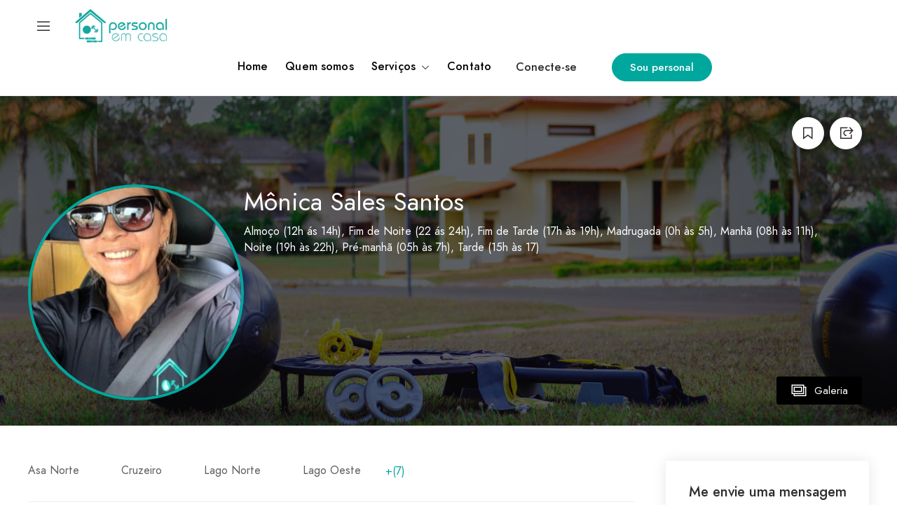

--- FILE ---
content_type: text/html; charset=UTF-8
request_url: https://personalemcasa.com.br/personal/monica-sales/
body_size: 45202
content:
<!DOCTYPE html>
<html lang="pt-BR">
<head>
	<meta charset="UTF-8">
	<meta name="viewport" content="width=device-width, initial-scale=1">
	<link rel="profile" href="http://gmpg.org/xfn/11">

	
	<title>Mônica Sales Santos &#8211; Personal Em Casa</title>
		<input type='hidden' data-theme='Golo'>
	<meta name='robots' content='max-image-preview:large' />
	<style>img:is([sizes="auto" i], [sizes^="auto," i]) { contain-intrinsic-size: 3000px 1500px }</style>
	<link rel='dns-prefetch' href='//cdnjs.cloudflare.com' />
<link rel='dns-prefetch' href='//apis.google.com' />
<link rel='dns-prefetch' href='//connect.facebook.net' />
<link rel='dns-prefetch' href='//stackpath.bootstrapcdn.com' />
<link href='https://fonts.gstatic.com' crossorigin rel='preconnect' />
<link rel="alternate" type="application/rss+xml" title="Feed para Personal Em Casa &raquo;" href="https://personalemcasa.com.br/feed/" />
<link rel="alternate" type="application/rss+xml" title="Feed de comentários para Personal Em Casa &raquo;" href="https://personalemcasa.com.br/comments/feed/" />
<link rel="alternate" type="application/rss+xml" title="Feed de comentários para Personal Em Casa &raquo; Mônica Sales Santos" href="https://personalemcasa.com.br/personal/monica-sales/feed/" />
<link rel='stylesheet' id='fma_order_on_whatsapp_contact-css' href='https://personalemcasa.com.br/wp-content/plugins/order-on-whatsapp-for-woocommerce/admin/../assets/css/fma-order-on-whatsapp.css?ver=1.2.6' type='text/css' media='all' />
<link rel='stylesheet' id='fma_order_on_whatsapp_style-css' href='https://cdnjs.cloudflare.com/ajax/libs/select2/4.0.4/css/select2.min.css?ver=1.0' type='text/css' media='all' />
<link rel='stylesheet' id='fma_order_on_whatsapp_whatsapp_font_style-css' href='https://cdnjs.cloudflare.com/ajax/libs/select2/4.0.4/css/select2.min.css?ver=1.0' type='text/css' media='all' />
<link rel='stylesheet' id='wp-block-library-css' href='https://personalemcasa.com.br/wp-includes/css/dist/block-library/style.min.css?ver=6.8.3' type='text/css' media='all' />
<style id='classic-theme-styles-inline-css' type='text/css'>
/*! This file is auto-generated */
.wp-block-button__link{color:#fff;background-color:#32373c;border-radius:9999px;box-shadow:none;text-decoration:none;padding:calc(.667em + 2px) calc(1.333em + 2px);font-size:1.125em}.wp-block-file__button{background:#32373c;color:#fff;text-decoration:none}
</style>
<style id='global-styles-inline-css' type='text/css'>
:root{--wp--preset--aspect-ratio--square: 1;--wp--preset--aspect-ratio--4-3: 4/3;--wp--preset--aspect-ratio--3-4: 3/4;--wp--preset--aspect-ratio--3-2: 3/2;--wp--preset--aspect-ratio--2-3: 2/3;--wp--preset--aspect-ratio--16-9: 16/9;--wp--preset--aspect-ratio--9-16: 9/16;--wp--preset--color--black: #000000;--wp--preset--color--cyan-bluish-gray: #abb8c3;--wp--preset--color--white: #ffffff;--wp--preset--color--pale-pink: #f78da7;--wp--preset--color--vivid-red: #cf2e2e;--wp--preset--color--luminous-vivid-orange: #ff6900;--wp--preset--color--luminous-vivid-amber: #fcb900;--wp--preset--color--light-green-cyan: #7bdcb5;--wp--preset--color--vivid-green-cyan: #00d084;--wp--preset--color--pale-cyan-blue: #8ed1fc;--wp--preset--color--vivid-cyan-blue: #0693e3;--wp--preset--color--vivid-purple: #9b51e0;--wp--preset--gradient--vivid-cyan-blue-to-vivid-purple: linear-gradient(135deg,rgba(6,147,227,1) 0%,rgb(155,81,224) 100%);--wp--preset--gradient--light-green-cyan-to-vivid-green-cyan: linear-gradient(135deg,rgb(122,220,180) 0%,rgb(0,208,130) 100%);--wp--preset--gradient--luminous-vivid-amber-to-luminous-vivid-orange: linear-gradient(135deg,rgba(252,185,0,1) 0%,rgba(255,105,0,1) 100%);--wp--preset--gradient--luminous-vivid-orange-to-vivid-red: linear-gradient(135deg,rgba(255,105,0,1) 0%,rgb(207,46,46) 100%);--wp--preset--gradient--very-light-gray-to-cyan-bluish-gray: linear-gradient(135deg,rgb(238,238,238) 0%,rgb(169,184,195) 100%);--wp--preset--gradient--cool-to-warm-spectrum: linear-gradient(135deg,rgb(74,234,220) 0%,rgb(151,120,209) 20%,rgb(207,42,186) 40%,rgb(238,44,130) 60%,rgb(251,105,98) 80%,rgb(254,248,76) 100%);--wp--preset--gradient--blush-light-purple: linear-gradient(135deg,rgb(255,206,236) 0%,rgb(152,150,240) 100%);--wp--preset--gradient--blush-bordeaux: linear-gradient(135deg,rgb(254,205,165) 0%,rgb(254,45,45) 50%,rgb(107,0,62) 100%);--wp--preset--gradient--luminous-dusk: linear-gradient(135deg,rgb(255,203,112) 0%,rgb(199,81,192) 50%,rgb(65,88,208) 100%);--wp--preset--gradient--pale-ocean: linear-gradient(135deg,rgb(255,245,203) 0%,rgb(182,227,212) 50%,rgb(51,167,181) 100%);--wp--preset--gradient--electric-grass: linear-gradient(135deg,rgb(202,248,128) 0%,rgb(113,206,126) 100%);--wp--preset--gradient--midnight: linear-gradient(135deg,rgb(2,3,129) 0%,rgb(40,116,252) 100%);--wp--preset--font-size--small: 13px;--wp--preset--font-size--medium: 20px;--wp--preset--font-size--large: 36px;--wp--preset--font-size--x-large: 42px;--wp--preset--spacing--20: 0.44rem;--wp--preset--spacing--30: 0.67rem;--wp--preset--spacing--40: 1rem;--wp--preset--spacing--50: 1.5rem;--wp--preset--spacing--60: 2.25rem;--wp--preset--spacing--70: 3.38rem;--wp--preset--spacing--80: 5.06rem;--wp--preset--shadow--natural: 6px 6px 9px rgba(0, 0, 0, 0.2);--wp--preset--shadow--deep: 12px 12px 50px rgba(0, 0, 0, 0.4);--wp--preset--shadow--sharp: 6px 6px 0px rgba(0, 0, 0, 0.2);--wp--preset--shadow--outlined: 6px 6px 0px -3px rgba(255, 255, 255, 1), 6px 6px rgba(0, 0, 0, 1);--wp--preset--shadow--crisp: 6px 6px 0px rgba(0, 0, 0, 1);}:where(.is-layout-flex){gap: 0.5em;}:where(.is-layout-grid){gap: 0.5em;}body .is-layout-flex{display: flex;}.is-layout-flex{flex-wrap: wrap;align-items: center;}.is-layout-flex > :is(*, div){margin: 0;}body .is-layout-grid{display: grid;}.is-layout-grid > :is(*, div){margin: 0;}:where(.wp-block-columns.is-layout-flex){gap: 2em;}:where(.wp-block-columns.is-layout-grid){gap: 2em;}:where(.wp-block-post-template.is-layout-flex){gap: 1.25em;}:where(.wp-block-post-template.is-layout-grid){gap: 1.25em;}.has-black-color{color: var(--wp--preset--color--black) !important;}.has-cyan-bluish-gray-color{color: var(--wp--preset--color--cyan-bluish-gray) !important;}.has-white-color{color: var(--wp--preset--color--white) !important;}.has-pale-pink-color{color: var(--wp--preset--color--pale-pink) !important;}.has-vivid-red-color{color: var(--wp--preset--color--vivid-red) !important;}.has-luminous-vivid-orange-color{color: var(--wp--preset--color--luminous-vivid-orange) !important;}.has-luminous-vivid-amber-color{color: var(--wp--preset--color--luminous-vivid-amber) !important;}.has-light-green-cyan-color{color: var(--wp--preset--color--light-green-cyan) !important;}.has-vivid-green-cyan-color{color: var(--wp--preset--color--vivid-green-cyan) !important;}.has-pale-cyan-blue-color{color: var(--wp--preset--color--pale-cyan-blue) !important;}.has-vivid-cyan-blue-color{color: var(--wp--preset--color--vivid-cyan-blue) !important;}.has-vivid-purple-color{color: var(--wp--preset--color--vivid-purple) !important;}.has-black-background-color{background-color: var(--wp--preset--color--black) !important;}.has-cyan-bluish-gray-background-color{background-color: var(--wp--preset--color--cyan-bluish-gray) !important;}.has-white-background-color{background-color: var(--wp--preset--color--white) !important;}.has-pale-pink-background-color{background-color: var(--wp--preset--color--pale-pink) !important;}.has-vivid-red-background-color{background-color: var(--wp--preset--color--vivid-red) !important;}.has-luminous-vivid-orange-background-color{background-color: var(--wp--preset--color--luminous-vivid-orange) !important;}.has-luminous-vivid-amber-background-color{background-color: var(--wp--preset--color--luminous-vivid-amber) !important;}.has-light-green-cyan-background-color{background-color: var(--wp--preset--color--light-green-cyan) !important;}.has-vivid-green-cyan-background-color{background-color: var(--wp--preset--color--vivid-green-cyan) !important;}.has-pale-cyan-blue-background-color{background-color: var(--wp--preset--color--pale-cyan-blue) !important;}.has-vivid-cyan-blue-background-color{background-color: var(--wp--preset--color--vivid-cyan-blue) !important;}.has-vivid-purple-background-color{background-color: var(--wp--preset--color--vivid-purple) !important;}.has-black-border-color{border-color: var(--wp--preset--color--black) !important;}.has-cyan-bluish-gray-border-color{border-color: var(--wp--preset--color--cyan-bluish-gray) !important;}.has-white-border-color{border-color: var(--wp--preset--color--white) !important;}.has-pale-pink-border-color{border-color: var(--wp--preset--color--pale-pink) !important;}.has-vivid-red-border-color{border-color: var(--wp--preset--color--vivid-red) !important;}.has-luminous-vivid-orange-border-color{border-color: var(--wp--preset--color--luminous-vivid-orange) !important;}.has-luminous-vivid-amber-border-color{border-color: var(--wp--preset--color--luminous-vivid-amber) !important;}.has-light-green-cyan-border-color{border-color: var(--wp--preset--color--light-green-cyan) !important;}.has-vivid-green-cyan-border-color{border-color: var(--wp--preset--color--vivid-green-cyan) !important;}.has-pale-cyan-blue-border-color{border-color: var(--wp--preset--color--pale-cyan-blue) !important;}.has-vivid-cyan-blue-border-color{border-color: var(--wp--preset--color--vivid-cyan-blue) !important;}.has-vivid-purple-border-color{border-color: var(--wp--preset--color--vivid-purple) !important;}.has-vivid-cyan-blue-to-vivid-purple-gradient-background{background: var(--wp--preset--gradient--vivid-cyan-blue-to-vivid-purple) !important;}.has-light-green-cyan-to-vivid-green-cyan-gradient-background{background: var(--wp--preset--gradient--light-green-cyan-to-vivid-green-cyan) !important;}.has-luminous-vivid-amber-to-luminous-vivid-orange-gradient-background{background: var(--wp--preset--gradient--luminous-vivid-amber-to-luminous-vivid-orange) !important;}.has-luminous-vivid-orange-to-vivid-red-gradient-background{background: var(--wp--preset--gradient--luminous-vivid-orange-to-vivid-red) !important;}.has-very-light-gray-to-cyan-bluish-gray-gradient-background{background: var(--wp--preset--gradient--very-light-gray-to-cyan-bluish-gray) !important;}.has-cool-to-warm-spectrum-gradient-background{background: var(--wp--preset--gradient--cool-to-warm-spectrum) !important;}.has-blush-light-purple-gradient-background{background: var(--wp--preset--gradient--blush-light-purple) !important;}.has-blush-bordeaux-gradient-background{background: var(--wp--preset--gradient--blush-bordeaux) !important;}.has-luminous-dusk-gradient-background{background: var(--wp--preset--gradient--luminous-dusk) !important;}.has-pale-ocean-gradient-background{background: var(--wp--preset--gradient--pale-ocean) !important;}.has-electric-grass-gradient-background{background: var(--wp--preset--gradient--electric-grass) !important;}.has-midnight-gradient-background{background: var(--wp--preset--gradient--midnight) !important;}.has-small-font-size{font-size: var(--wp--preset--font-size--small) !important;}.has-medium-font-size{font-size: var(--wp--preset--font-size--medium) !important;}.has-large-font-size{font-size: var(--wp--preset--font-size--large) !important;}.has-x-large-font-size{font-size: var(--wp--preset--font-size--x-large) !important;}
:where(.wp-block-post-template.is-layout-flex){gap: 1.25em;}:where(.wp-block-post-template.is-layout-grid){gap: 1.25em;}
:where(.wp-block-columns.is-layout-flex){gap: 2em;}:where(.wp-block-columns.is-layout-grid){gap: 2em;}
:root :where(.wp-block-pullquote){font-size: 1.5em;line-height: 1.6;}
</style>
<link rel='stylesheet' id='contact-form-7-css' href='https://personalemcasa.com.br/wp-content/plugins/contact-form-7/includes/css/styles.css?ver=6.1' type='text/css' media='all' />
<style id='hide_field_class_style-inline-css' type='text/css'>
.cfef-hidden {
					display: none !important;
			 	}
.cfef-hidden {
					display: none !important;
			 	}
</style>
<link rel='stylesheet' id='woocommerce-layout-css' href='https://personalemcasa.com.br/wp-content/plugins/woocommerce/assets/css/woocommerce-layout.css?ver=10.4.3' type='text/css' media='all' />
<link rel='stylesheet' id='woocommerce-smallscreen-css' href='https://personalemcasa.com.br/wp-content/plugins/woocommerce/assets/css/woocommerce-smallscreen.css?ver=10.4.3' type='text/css' media='only screen and (max-width: 768px)' />
<link rel='stylesheet' id='woocommerce-general-css' href='https://personalemcasa.com.br/wp-content/plugins/woocommerce/assets/css/woocommerce.css?ver=10.4.3' type='text/css' media='all' />
<style id='woocommerce-inline-inline-css' type='text/css'>
.woocommerce form .form-row .required { visibility: visible; }
</style>
<link rel='stylesheet' id='czn-yelp-style-css' href='https://personalemcasa.com.br/wp-content/plugins/golo-framework/includes/yelp-review/assets/css/style.css?ver=6.8.3' type='text/css' media='all' />
<link rel='stylesheet' id='font-awesome-pro-css' href='https://personalemcasa.com.br/wp-content/plugins/golo-framework/assets/libs/font-awesome/css/fontawesome.min.css?ver=6.8.3' type='text/css' media='all' />
<link rel='stylesheet' id='hint-css' href='https://personalemcasa.com.br/wp-content/plugins/golo-framework/assets/libs/hint/hint.min.css?ver=2.6.0' type='text/css' media='all' />
<link rel='stylesheet' id='line-awesome-css' href='https://personalemcasa.com.br/wp-content/plugins/golo-framework/assets/libs/line-awesome/css/line-awesome.min.css?ver=1.1.0' type='text/css' media='all' />
<link rel='stylesheet' id='select2-css' href='https://personalemcasa.com.br/wp-content/plugins/woocommerce/assets/css/select2.css?ver=10.4.3' type='text/css' media='all' />
<link rel='stylesheet' id='slick-css' href='https://personalemcasa.com.br/wp-content/plugins/golo-framework/assets/libs/slick/slick.css?ver=1.0.0' type='text/css' media='all' />
<link rel='stylesheet' id='lightgallery-css' href='https://personalemcasa.com.br/wp-content/plugins/golo-framework/assets/libs/lightgallery/css/lightgallery.min.css?ver=6.8.3' type='text/css' media='all' />
<link rel='stylesheet' id='slick-theme-css' href='https://personalemcasa.com.br/wp-content/plugins/golo-framework/assets/libs/slick/slick-theme.css?ver=1.0.0' type='text/css' media='all' />
<link rel='stylesheet' id='nice-select-css' href='https://personalemcasa.com.br/wp-content/plugins/golo-framework/assets/libs/jquery-nice-select/css/nice-select.css?ver=1.0.0' type='text/css' media='all' />
<link rel='stylesheet' id='lity-css' href='https://personalemcasa.com.br/wp-content/plugins/golo-framework/assets/libs/lity/css/lity.min.css?ver=1.0.0' type='text/css' media='all' />
<link rel='stylesheet' id='datetimepicker-css' href='https://personalemcasa.com.br/wp-content/plugins/golo-framework/assets/libs/datetimepicker/jquery.datetimepicker.min.css?ver=1.0.0' type='text/css' media='all' />
<link rel='stylesheet' id='golo-frontend-css' href='https://personalemcasa.com.br/wp-content/plugins/golo-framework/assets/css/_frontend.css?ver=1.0.0' type='text/css' media='all' />
<link rel='stylesheet' id='golo-general-css' href='https://personalemcasa.com.br/wp-content/plugins/golo-framework/assets/css/_general.css?ver=1.0.0' type='text/css' media='all' />
<link rel='stylesheet' id='golo-dashboard-css' href='https://personalemcasa.com.br/wp-content/plugins/golo-framework/assets/css/_dashboard.css?ver=1.0.0' type='text/css' media='all' />
<style id='golo-dashboard-inline-css' type='text/css'>
:root {
                --primary-color: #2d2d2d;
                --text-color: #5d5d5d;
                --accent-color: #00a79d;
            }
</style>
<link rel='stylesheet' id='golo-grid-css' href='https://personalemcasa.com.br/wp-content/plugins/golo-framework/assets/css/_grid.css?ver=1.0.0' type='text/css' media='all' />
<link rel='stylesheet' id='font-awesome-all-css' href='https://personalemcasa.com.br/wp-content/themes/golo/assets/fonts/font-awesome/css/fontawesome-all.min.css?ver=5.10.0' type='text/css' media='all' />
<link rel='stylesheet' id='swiper-css' href='https://personalemcasa.com.br/wp-content/plugins/elementor/assets/lib/swiper/v8/css/swiper.min.css?ver=8.4.5' type='text/css' media='all' />
<link rel='stylesheet' id='golo_font-css' href='https://personalemcasa.com.br/wp-content/themes/golo/assets/fonts/font.css?ver=6.8.3' type='text/css' media='all' />
<link rel='stylesheet' id='golo_minify-style-css' href='https://personalemcasa.com.br/wp-content/themes/golo/style.min.css?ver=6.8.3' type='text/css' media='all' />
<link rel='stylesheet' id='golo_main-style-css' href='https://personalemcasa.com.br/wp-content/themes/golo/style.css?v=1769252835&#038;ver=6.8.3' type='text/css' media='all' />
<style id='golo_main-style-inline-css' type='text/css'>
	    .block-heading .entry-title,.woocommerce .products .product .entry-detail .product-title .entry-title a,.woocommerce #reviews #review_form_wrapper .comment-reply-title,.woocommerce #reviews #comments .woocommerce-Reviews-title,#comments .comments-title,#comments .comment-author .entry-detail .author-name a,.products.related > h2, .products.upsells > h2,.woocommerce div.product .woocommerce-tabs ul.tabs li a,.woocommerce div.product .product_title,#respond .comment-reply-title,.single .post .inner-post-wrap .post-author .head-author .entry-title a,.mobile-menu .menu li a,.single .post .inner-post-wrap .post-title .entry-title,.archive-post .post .post-title a,.dropdown-select,header.site-header, .single-post .post-content dt,#comments dt,.single-post .post-content strong,#comments strong,.mobile-menu,.single-place .place-reviews .reviews-list .reply a,.archive .information .entry-detail strong,.archive .nav-categories .entry-categories ul li a,.single .post .inner-post-wrap .post-author .head-author .entry-title a,.woocommerce div.product .woocommerce-tabs ul.tabs li a,.woocommerce div.product form.cart .variations label,.woocommerce div.product p.price,.woocommerce div.product span.price,.woocommerce div.product div.summary p.price,.woocommerce div.product form.cart.grouped_form .woocommerce-grouped-product-list-item__price,.product-quantity input,.woocommerce #reviews #review_form_wrapper .comment-reply-title,.woocommerce #reviews #review_form_wrapper .comment-form-rating label {
	        color: #2d2d2d;
	    }
	    	    body,.woocommerce nav.woocommerce-pagination ul li .page-numbers,.posts-pagination ul li .page-numbers,.archive .block-heading.category-heading .entry-result,.golo-menu-filter ul.filter-control a,.woocommerce div.product .woocommerce-product-rating a,.woocommerce div.product div.summary .product_meta > span span,.woocommerce div.product div.summary .product_meta > span a {
	        color: #5d5d5d;
	    }
	    	    .single-place .entry-heading > a,.block-heading .entry-count,.custom-checkbox:checked:before,#commentform #wp-comment-cookies-consent:checked:before,header.site-header .right-header .minicart a.toggle span.cart-count,.block-heading .entry-count,.woocommerce div.product .woocommerce-tabs ul.tabs li.active a, .single-place .site-layout .place-amenities .hidden-amenities > a {
			color: #00a79d;
		}
		.golo-menu-filter ul.filter-control a:before,.golo-menu-filter ul.filter-control li.active a:before,.woocommerce nav.woocommerce-pagination ul li .page-numbers.current, .posts-pagination ul li .page-numbers.current,.woocommerce span.onsale {
			background: #00a79d;
		}
		.place-item .btn-add-to-wishlist.added svg path {
			fill: #00a79d;
    		stroke: #00a79d;
		}
		.place-item .btn-add-to-wishlist .golo-dual-ring:after {
			border-color: #00a79d transparent #00a79d transparent;
		}
	    	    .popup-booking .list-group li.place-name a strong,.golo-table td.place-control a:hover,.account .user-control li.active a,.golo-marker .place-rating,.place-item.layout-02 .entry-head .place-city a:hover,.place-item.layout-03 .entry-head .place-city a:hover,.golo-nav-filter.active .golo-clear-filter,.place-item .btn-add-to-wishlist.added i,.agent-manager .agent-nav ul li.active a,.woocommerce-error:before,.woocommerce .checkout.woocommerce-checkout #order_review table tfoot tr.order-total td .amount,.woocommerce-info a.showcoupon,.woocommerce .woocommerce-message a.button, .woocommerce .woocommerce-info a.button, .woocommerce .woocommerce-error a.button,.woocommerce nav.woocommerce-pagination ul li .page-numbers:hover, .posts-pagination ul li .page-numbers:hover, .woocommerce nav.woocommerce-pagination ul li .page-numbers:focus, .posts-pagination ul li .page-numbers:focus,.archive-post .post .post-meta .post-author a:hover,.minicart .top-mb-menu .your-cart a .cart-count,.widget_categories li,.single-place .place-thumbnails.type-1 .single-place-thumbs .place-meta > div .rating-count,.author-rating .star.checked i,.single-place .site-layout.type-1 .place-map > a .redirect,.single-place .place-content a,.single-place .site-layout.type-1 .place-amenities .hidden-amenities > a,.single-place .single-place-thumbs .entry-nav .btn-add-to-wishlist.added,.dropdown-select ul li.active a,header.site-header .right-header .minicart a.toggle span.cart-count,.place-search .form-control.nice-select .current,.archive .nav-categories .entry-categories ul li.active a,.place-item .place-preview .place-rating,.single-place .place-reviews .entry-heading .rating-count,.woocommerce #reviews #review_form_wrapper .comment-form-rating .stars a,.woocommerce #reviews #comments ol.commentlist .star-rating > span,.product-quantity .btn-quantity:hover i,a:hover,.slick-arrow:hover,.widget_calendar tbody tr > td:hover,.widget ul > li a:hover,.city-item .entry-detail a:hover,input:checked ~ label:before,.woocommerce-info:before, label:hover:before, label:hover ~ label:before,.golo-filter-toggle:hover,.single-place .place-reviews .reviews-list .entry-nav a:hover, .golo-clear-filter:hover, .golo-filter-toggle.active, .golo-clear-filter.active,.place-search .btn-close:hover,.archive .nav-categories .entry-categories ul li a:hover,.archive .nav-categories .entry-categories ul li a:hover,.single-place .entry-categories a:hover,.place-item .place-title a:hover,.woocommerce div.product div.summary .product_meta > span a:hover,.product-quantity .btn-quantity:hover svg path,a.customize-unpreviewable:hover,.account a:hover,.mobile-menu .menu li a:hover,.archive-post .post .post-title a:hover,.single .post .inner-post-wrap .post-author .head-author .entry-title a:hover,.single .post .inner-post-wrap .post-meta .post-author a:hover,.single .post .inner-post-wrap .post-categories a:hover,.archive-post .post .post-categories li a:hover,.woocommerce .products .product .entry-detail .product-title .entry-title a:hover, div.elementor-slick-slider ul.slick-dots li.slick-active button:before,.golo-swiper .swiper-pagination-bullet:hover, .golo-swiper .swiper-pagination-bullet.swiper-pagination-bullet-active,.single-place .site-layout .place-meta > div .rating-count,.place-menu .toggle-desc a,.place-reviews .login-for-review a,.archive-layout.layout-column .entry-center a.active, .archive-layout.layout-top-filter .entry-center a.active, .archive-layout.layout-top-filter .nav-bar .archive-filter .golo-menu-filter .col .entry-filter.active > h4, .archive-layout.layout-top-filter .nav-bar .archive-filter .golo-menu-filter .col .entry-filter.open > h4, .archive.author .contact-info i, .archive.author .author-reviews .reviews-list .entry-bottom a, .popup-account .accept-account a, .popup-account .forgot-password a, .golo-reset-password-wrap .back-to-login {
			color: #00a79d;
		}
		.filter-place-search .btn-close,.archive-layout.layout-column .top-area .entry-right .btn-maps-filter a,.golo-page-title.layout-column.layout-01 .entry-detail,.golo-ldef-spinner span:after,.golo-ldef-grid span,.golo-ldef-ellipsis span,.golo-ldef-default span,.golo-ldef-roller span:after,.golo-ldef-heart span:after,.golo-ldef-heart span:before,.golo-ldef-heart span,.golo-ldef-facebook span,.golo-ldef-circle > span,.woocommerce .wc-proceed-to-checkout a.checkout-button:hover,.woocommerce .wc-proceed-to-checkout a.checkout-button,.golo-pagination .page-numbers.current,.gl-button, .wpcf7-submit,.woocommerce .checkout.woocommerce-checkout #order_review #payment .place-order .button:hover,.minicart .woocommerce-mini-cart__buttons a.elementor-button--checkout, .minicart .elementor-menu-cart__footer-buttons a.elementor-button--checkout,.widget_calendar caption,.widget_calendar tbody tr > td#today,.newsletter-area .submit-control,.woocommerce #respond input#submit, .woocommerce a.button, .woocommerce button.button, .woocommerce input.button,.single-place .place-booking a.gl-button,.woocommerce nav.woocommerce-pagination ul li .page-numbers.current, .posts-pagination ul li .page-numbers.current, .woocommerce span.onsale,.woocommerce #respond input#submit, .woocommerce button.button, .woocommerce input.button,.woocommerce div.product form.cart .button,.btn-golo,.golo-button a,.woocommerce .products .product .entry-detail .button.add_to_cart_button, .woocommerce .products .product .entry-detail .button.product_type_external, .woocommerce .products .product .entry-detail .button.product_type_grouped, .woocommerce .products .product .entry-detail .button.product_type_variation,.archive .nav-categories .entry-categories ul li a:after,.archive .nav-categories .entry-categories ul li a:hover:after,.archive .nav-categories .entry-categories ul li.active a:after,.woocommerce nav.woocommerce-pagination ul li .page-numbers.current:hover, .posts-pagination ul li .page-numbers.current:hover,.archive-post .post .btn-readmore a:after, .block-search.layout-02 .location-field .icon-search, .block-search.layout-03 .location-field .icon-search, .block-search.layout-02 .type-field .icon-search, .block-search.layout-03 .type-field .icon-search, .golo-pagination .pagination.loadmore .page-numbers,.inner-content.has-map .btn-control .slider, .nav-bar.has-map .btn-control .slider,.golo-page-title.layout-01 .entry-detail,.custom-form-search button.search-submit, .block-search.layout-02 .input-field .icon-search, .block-search.layout-03 .input-field .icon-search, .block-search.layout-04 .input-field .icon-search {
			background: #00a79d;
		}
	    .btn-control input:checked + .slider,.filter-place-search .btn-close,.archive-layout.layout-column .top-area .entry-right .btn-maps-filter a,.golo-place-multi-step .golo-steps .listing-menu li.active a,.golo-place-multi-step .golo-steps .listing-menu li a:hover,.golo-ldef-ripple span,.woocommerce button.button:hover,.woocommerce .wc-proceed-to-checkout a.checkout-button:hover,.woocommerce .inner-action-form .coupon input,.gl-button, .wpcf7-submit,.place-manager-form .form-group .form-control, .place-manager-form .form-group .chosen-choices:focus, .golo-my-profile .form-group input.form-control:focus,.minicart .woocommerce-mini-cart__buttons a.elementor-button--checkout, .minicart .elementor-menu-cart__footer-buttons a.elementor-button--checkout,.block-search.search-input .input-search:focus,.block-search.search-input .input-search:focus,.woocommerce #respond input#submit, .woocommerce a.button, .woocommerce button.button, .woocommerce input.button,.woocommerce-info,.post-categories li a, .single-place .entry-categories a, .single-place .entry-categories span,.single-place .place-booking a.gl-button,.woocommerce #respond input#submit, .woocommerce button.button, .woocommerce input.button,.woocommerce div.product form.cart .button,.btn-golo,.archive-post .post .post-categories li,.golo-button a,.single .post .inner-post-wrap .post-categories a,.woocommerce .products .product .entry-detail .button.add_to_cart_button,.woocommerce .products .product .entry-detail .button.product_type_external, .woocommerce .products .product .entry-detail .button.product_type_grouped, .woocommerce .products .product .entry-detail .button.product_type_variation, .golo-pagination .pagination.loadmore .page-numbers, .archive-layout.layout-top-filter .nav-bar .archive-filter .golo-menu-filter .col .entry-filter.active > h4, .archive-layout.layout-top-filter .nav-bar .archive-filter .golo-menu-filter .col .entry-filter.open > h4, .archive.author .author-info .info-area .btn-send-message > a:hover {
			border-color: #00a79d;
		}
		.gl-button:hover, .wpcf7-submit:hover,.minicart .woocommerce-mini-cart__buttons a.elementor-button--checkout:hover, .minicart .elementor-menu-cart__footer-buttons a.elementor-button--checkout:hover,.single-place .place-booking a.gl-button:hover,.woocommerce #respond input#submit:hover,.woocommerce button.button:hover, .woocommerce input.button:hover,.woocommerce div.product form.cart .button:hover,.btn-golo:hover,.golo-button a:hover,.woocommerce .products .product .entry-detail .button.add_to_cart_button:hover, .woocommerce .products .product .entry-detail .button.product_type_external:hover, .woocommerce .products .product .entry-detail .button.product_type_grouped:hover, .woocommerce .products .product .entry-detail .button.product_type_variation:hover,.archive.author .author-info .info-area .btn-send-message > a:hover {
			background: transparent;
			color: #00a79d;
		}
		.golo-dual-ring:after,.golo-ldef-hourglass:after,.golo-ldef-dual-ring:after {
			border-color: #00a79d transparent #00a79d transparent;
		}
		.golo-ldef-ring span {
			border-color: #00a79d transparent transparent transparent;
		}
		.golo-page-title.layout-column.block-left .entry-detail .after-image svg use, .golo-page-title.layout-01 .entry-detail .after-image svg use {
			fill: #00a79d;
		}
		.accent-color {
			color: #00a79d!important;
		}
		.xdsoft_datetimepicker .xdsoft_calendar td.xdsoft_default, .xdsoft_datetimepicker .xdsoft_calendar td.xdsoft_current {
			background: #00a79d;
			box-shadow: #00a79d 0 1px 3px 0 inset;
		}
		.xdsoft_datetimepicker .xdsoft_calendar td:hover {
			background: #00a79d!important;
		}
		.xdsoft_datetimepicker .xdsoft_timepicker .xdsoft_time_box > div > div.xdsoft_current,.xdsoft_datetimepicker .xdsoft_timepicker .xdsoft_time_box > div > div:hover {
			color: #00a79d!important;
		}
	    	    body {
	    		        background-color: #ffffff;
	    		    		    		        background-size: auto;
	    		    		        background-repeat: no-repeat;
	    		    		        background-position: left top;
	    		    		        background-attachment: scroll;
	    		    }
    	    #page.fullwidth {
	        max-width: 1920px;
	    }
	    	    .content-page .site-layout.has-sidebar aside#secondary {
	        flex: 0 0 370px;
	        max-width: 370px;
	    }
	    .content-page .site-layout.has-sidebar #primary {
	        flex: 1;
	        max-width: calc(100% - 370px);
	    }
	    	    .uxper-sticky.on {
	        background-color: #078188!important;
	    }
	    	    header.site-header .block-search.search-input {
	        max-width: 600px;
	    }
	    header.site-header .block-search.search-form.layout-02 form,
	    header.site-header .block-search.search-form.layout-03 form{
	        width: 600px;
	    }
	    	    header.site-header .site-logo img {
	        max-width: 149px;
	    }
	    	    header.site-header {
	        padding-top: 10px;
	    }
	    	    header.site-header {
	        padding-bottom: 9px;
	    }
	    	    .content-blog .site-layout.has-sidebar aside#secondary {
	        flex: 0 0 370px;
	        max-width: 370px;
	    }
	    .content-blog .site-layout.has-sidebar #primary {
	        flex: 1;
	        max-width: calc(100% - 370px);
	    }
	    	    .site-layout.has-sidebar aside#secondary {
	        flex: 0 0 320px;
	        max-width: 320px;
	    }
	    .site-layout.has-sidebar #primary {
	        flex: 1;
	        max-width: calc(100% - 320px);
	    }
	    	.page-title-blog {
		background-image: url();
		background-color: #23d3d3;
		background-size: auto;
		background-repeat: no-repeat;
		background-position: right top;
		background-attachment: scroll	}
    .page-title-blog,.page-title-blog .entry-detail .entry-title {
        font-style: normal;
        color: #ffffff;
    }
    .page-title-blog .entry-title {
		font-size: 40px;
        letter-spacing: normal;
	}

	.page-title-shop {
		background-image: url();
		background-color: #00a79d;
		background-size: auto;
		background-repeat: no-repeat;
		background-position: right top;
		background-attachment: scroll	}
    .page-title-shop,.page-title-shop .entry-detail .entry-title {
        font-style: normal;
        color: #ffffff;
    }
    .page-title-shop .entry-title {
		font-size: 38px;
        letter-spacing: normal;
	}
	.page-title-orther,
	.page-title-other {
		background-image: url(https://personalemcasa.com.br/wp-content/uploads/2025/06/Hugo-Personal-em-Casa-1400-x-900-px-4.png);
		background-color: #00a79d;
		background-size: contain;
		background-repeat: no-repeat;
		background-position: right top;
		background-attachment: scroll	}
	.page-title-orther,
    .page-title-other,
    .page-title-orther .entry-detail .entry-title,
    .page-title-other .entry-detail .entry-title {
        color: #ffffff;
    }
    .page-title-orther .entry-title,
    .page-title-other .entry-title {
		font-size: 40px;
        letter-spacing: normal;
	}
    
</style>
<link rel='stylesheet' id='elementor-frontend-css' href='https://personalemcasa.com.br/wp-content/plugins/elementor/assets/css/frontend.min.css?ver=3.33.4' type='text/css' media='all' />
<link rel='stylesheet' id='widget-image-css' href='https://personalemcasa.com.br/wp-content/plugins/elementor/assets/css/widget-image.min.css?ver=3.33.4' type='text/css' media='all' />
<link rel='stylesheet' id='widget-icon-list-css' href='https://personalemcasa.com.br/wp-content/plugins/elementor/assets/css/widget-icon-list.min.css?ver=3.33.4' type='text/css' media='all' />
<link rel='stylesheet' id='widget-heading-css' href='https://personalemcasa.com.br/wp-content/plugins/elementor/assets/css/widget-heading.min.css?ver=3.33.4' type='text/css' media='all' />
<link rel='stylesheet' id='widget-social-icons-css' href='https://personalemcasa.com.br/wp-content/plugins/elementor/assets/css/widget-social-icons.min.css?ver=3.33.4' type='text/css' media='all' />
<link rel='stylesheet' id='e-apple-webkit-css' href='https://personalemcasa.com.br/wp-content/plugins/elementor/assets/css/conditionals/apple-webkit.min.css?ver=3.33.4' type='text/css' media='all' />
<link rel='stylesheet' id='elementor-post-6-css' href='https://personalemcasa.com.br/wp-content/uploads/elementor/css/post-6.css?ver=1769235998' type='text/css' media='all' />
<link rel='stylesheet' id='widget-style-css' href='https://personalemcasa.com.br/wp-content/plugins/golo-framework/modules/elementor/assets/css/widget.css?ver=1.7.1' type='text/css' media='all' />
<link rel='stylesheet' id='countdown-timer-style-css' href='https://personalemcasa.com.br/wp-content/plugins/golo-framework/modules/elementor/assets/css/countdown-timer-widget.css?ver=6.8.3' type='text/css' media='all' />
<link rel='stylesheet' id='fma_oow_style_css_elementor-css' href='https://personalemcasa.com.br/wp-content/plugins/order-on-whatsapp-for-woocommerce/assets/css/fma-order-on-whatsapp-elementor.css?ver=1.0.0' type='text/css' media='all' />
<link rel='stylesheet' id='elementor-post-4537-css' href='https://personalemcasa.com.br/wp-content/uploads/elementor/css/post-4537.css?ver=1769235999' type='text/css' media='all' />
<link rel='stylesheet' id='lebox-css' href='https://personalemcasa.com.br/wp-content/plugins/halfdata-green-box/css/style.css?ver=3.08' type='text/css' media='all' />
<link rel='stylesheet' id='dashicons-css' href='https://personalemcasa.com.br/wp-includes/css/dashicons.min.css?ver=6.8.3' type='text/css' media='all' />
<link rel='stylesheet' id='fma_order_on_whatsapp_font_awesome-css' href='https://stackpath.bootstrapcdn.com/font-awesome/4.7.0/css/font-awesome.min.css?ver=1.0' type='text/css' media='all' />
<link rel='stylesheet' id='eael-general-css' href='https://personalemcasa.com.br/wp-content/plugins/essential-addons-for-elementor-lite/assets/front-end/css/view/general.min.css?ver=6.5.4' type='text/css' media='all' />
<link rel='stylesheet' id='wws-public-style-css' href='https://personalemcasa.com.br/wp-content/plugins/wordpress-whatsapp-support/assets/css/wws-public-style.css?ver=2.5.0' type='text/css' media='all' />
<style id='wws-public-style-inline-css' type='text/css'>
.wws--bg-color {
			background-color: #22c15e;
		}.wws--text-color {
				color: #ffffff;
		}.wws-popup__open-btn {
				padding: 8px 20px;
				border-radius: 20px;
				display: inline-block;
				margin-top: 15px;
				cursor: pointer;
			}.wws-popup-container--position {
					left: 12px;
					bottom: 12px;
				}
				.wws-popup__open-btn { float: left; }
				.wws-gradient--position {
				  bottom: 0;
				  left: 0;
				  background: radial-gradient(ellipse at bottom left, rgba(29, 39, 54, 0.2) 0, rgba(29, 39, 54, 0) 72%);
				}
</style>
<link rel='stylesheet' id='wws-public-template-css' href='https://personalemcasa.com.br/wp-content/plugins/wordpress-whatsapp-support/assets/css/wws-public-template-4.css?ver=2.5.0' type='text/css' media='all' />
<script type="text/javascript" src="https://personalemcasa.com.br/wp-includes/js/jquery/jquery.min.js?ver=3.7.1" id="jquery-core-js"></script>
<script type="text/javascript" src="https://personalemcasa.com.br/wp-includes/js/jquery/jquery-migrate.min.js?ver=3.4.1" id="jquery-migrate-js"></script>
<script type="text/javascript" src="https://cdnjs.cloudflare.com/ajax/libs/select2/4.0.0/js/select2.min.js?ver=1.0" id="fma_order_on_whatsapp_select2Lib-js"></script>
<script type="text/javascript" src="https://personalemcasa.com.br/wp-content/plugins/woocommerce/assets/js/jquery-blockui/jquery.blockUI.min.js?ver=2.7.0-wc.10.4.3" id="wc-jquery-blockui-js" defer="defer" data-wp-strategy="defer"></script>
<script type="text/javascript" id="wc-add-to-cart-js-extra">
/* <![CDATA[ */
var wc_add_to_cart_params = {"ajax_url":"\/wp-admin\/admin-ajax.php","wc_ajax_url":"\/?wc-ajax=%%endpoint%%","i18n_view_cart":"Ver carrinho","cart_url":"https:\/\/personalemcasa.com.br\/carrinho\/","is_cart":"","cart_redirect_after_add":"no"};
/* ]]> */
</script>
<script type="text/javascript" src="https://personalemcasa.com.br/wp-content/plugins/woocommerce/assets/js/frontend/add-to-cart.min.js?ver=10.4.3" id="wc-add-to-cart-js" defer="defer" data-wp-strategy="defer"></script>
<script type="text/javascript" src="https://personalemcasa.com.br/wp-content/plugins/woocommerce/assets/js/js-cookie/js.cookie.min.js?ver=2.1.4-wc.10.4.3" id="wc-js-cookie-js" defer="defer" data-wp-strategy="defer"></script>
<script type="text/javascript" id="woocommerce-js-extra">
/* <![CDATA[ */
var woocommerce_params = {"ajax_url":"\/wp-admin\/admin-ajax.php","wc_ajax_url":"\/?wc-ajax=%%endpoint%%","i18n_password_show":"Mostrar senha","i18n_password_hide":"Ocultar senha"};
/* ]]> */
</script>
<script type="text/javascript" src="https://personalemcasa.com.br/wp-content/plugins/woocommerce/assets/js/frontend/woocommerce.min.js?ver=10.4.3" id="woocommerce-js" defer="defer" data-wp-strategy="defer"></script>
<script type="text/javascript" src="https://personalemcasa.com.br/wp-content/plugins/woocommerce/assets/js/select2/select2.full.min.js?ver=4.0.3-wc.10.4.3" id="wc-select2-js" defer="defer" data-wp-strategy="defer"></script>
<script type="text/javascript" src="https://personalemcasa.com.br/wp-content/plugins/golo-framework/assets/libs/mojs/js/mo.min.js?ver=0.288.2" id="mojs-js" defer="defer" data-wp-strategy="defer"></script>
<script type="text/javascript" src="https://personalemcasa.com.br/wp-content/plugins/golo-framework/assets/libs/lity/js/lity.min.js?ver=6.8.3" id="lity-js" defer="defer" data-wp-strategy="defer"></script>
<script type="text/javascript" src="https://personalemcasa.com.br/wp-content/plugins/halfdata-green-box/js/lebox.js?ver=3.08" id="lebox-js"></script>
<link rel="https://api.w.org/" href="https://personalemcasa.com.br/wp-json/" /><link rel="alternate" title="JSON" type="application/json" href="https://personalemcasa.com.br/wp-json/wp/v2/place/8447" /><link rel="EditURI" type="application/rsd+xml" title="RSD" href="https://personalemcasa.com.br/xmlrpc.php?rsd" />
<meta name="generator" content="WordPress 6.8.3" />
<meta name="generator" content="WooCommerce 10.4.3" />
<link rel="canonical" href="https://personalemcasa.com.br/personal/monica-sales/" />
<link rel='shortlink' href='https://personalemcasa.com.br/?p=8447' />
<link rel="alternate" title="oEmbed (JSON)" type="application/json+oembed" href="https://personalemcasa.com.br/wp-json/oembed/1.0/embed?url=https%3A%2F%2Fpersonalemcasa.com.br%2Fpersonal%2Fmonica-sales%2F" />
<link rel="alternate" title="oEmbed (XML)" type="text/xml+oembed" href="https://personalemcasa.com.br/wp-json/oembed/1.0/embed?url=https%3A%2F%2Fpersonalemcasa.com.br%2Fpersonal%2Fmonica-sales%2F&#038;format=xml" />
<style id="essential-blocks-global-styles">
            :root {
                --eb-global-primary-color: #101828;
--eb-global-secondary-color: #475467;
--eb-global-tertiary-color: #98A2B3;
--eb-global-text-color: #475467;
--eb-global-heading-color: #1D2939;
--eb-global-link-color: #444CE7;
--eb-global-background-color: #F9FAFB;
--eb-global-button-text-color: #FFFFFF;
--eb-global-button-background-color: #101828;
--eb-gradient-primary-color: linear-gradient(90deg, hsla(259, 84%, 78%, 1) 0%, hsla(206, 67%, 75%, 1) 100%);
--eb-gradient-secondary-color: linear-gradient(90deg, hsla(18, 76%, 85%, 1) 0%, hsla(203, 69%, 84%, 1) 100%);
--eb-gradient-tertiary-color: linear-gradient(90deg, hsla(248, 21%, 15%, 1) 0%, hsla(250, 14%, 61%, 1) 100%);
--eb-gradient-background-color: linear-gradient(90deg, rgb(250, 250, 250) 0%, rgb(233, 233, 233) 49%, rgb(244, 243, 243) 100%);

                --eb-tablet-breakpoint: 1024px;
--eb-mobile-breakpoint: 767px;

            }
            
            
        </style><style>
        .whatsapp-button {
            background-color: #25D366 !important;
            color: #fff !important;
            text-align: center;
            font-size: 16px !important;
            text-decoration: none !important;
            margin-left: 10px !important;
        }
        .whatsapp-button i {
            margin-right: 8px;
            color: #fff !important;
        }
        .fab.fa-whatsapp {
            font-size: 20px !important;
            margin-left: 10px;
            color: #fff !important;
            transition: color 0.3s ease;
        }

        .btn-whatsapp:hover .fab.fa-whatsapp {
            color: #fff !important;
        }
        .whatsapp-button:hover {
            background-color: #1EBE59 !important;
        }
    </style>	<noscript><style>.woocommerce-product-gallery{ opacity: 1 !important; }</style></noscript>
	<meta name="generator" content="Elementor 3.33.4; features: e_font_icon_svg, additional_custom_breakpoints; settings: css_print_method-external, google_font-enabled, font_display-swap">
<!-- Google Tag Manager -->
<script>(function(w,d,s,l,i){w[l]=w[l]||[];w[l].push({'gtm.start':
new Date().getTime(),event:'gtm.js'});var f=d.getElementsByTagName(s)[0],
j=d.createElement(s),dl=l!='dataLayer'?'&l='+l:'';j.async=true;j.src=
'https://www.googletagmanager.com/gtm.js?id='+i+dl;f.parentNode.insertBefore(j,f);
})(window,document,'script','dataLayer','GTM-P8D89484');</script>
<!-- End Google Tag Manager -->
<style type="text/css">
header.site-header .right-header .account a {
    text-align: left;
}
.account .user-control {
    min-width: 200px;
}
.block-search.layout-02 label input, .block-search.layout-02 label .input-search, .block-search.layout-03 label input, .block-search.layout-03 label .input-search, .block-search.layout-04 label input, .block-search.layout-04 label .input-search {
padding: 3px 6px 5px 7px !important;
}	
</style>
<style>
.golo-bairros-dropdown {
    width: 100%;
		max-width: 100%;
    min-width: 260px;
    padding: 10px 14px;
    border-radius: 6px;
    border: 1px solid #ddd;
    font-size: 15px;
    cursor: pointer;
}
</style>
			<style>
				.e-con.e-parent:nth-of-type(n+4):not(.e-lazyloaded):not(.e-no-lazyload),
				.e-con.e-parent:nth-of-type(n+4):not(.e-lazyloaded):not(.e-no-lazyload) * {
					background-image: none !important;
				}
				@media screen and (max-height: 1024px) {
					.e-con.e-parent:nth-of-type(n+3):not(.e-lazyloaded):not(.e-no-lazyload),
					.e-con.e-parent:nth-of-type(n+3):not(.e-lazyloaded):not(.e-no-lazyload) * {
						background-image: none !important;
					}
				}
				@media screen and (max-height: 640px) {
					.e-con.e-parent:nth-of-type(n+2):not(.e-lazyloaded):not(.e-no-lazyload),
					.e-con.e-parent:nth-of-type(n+2):not(.e-lazyloaded):not(.e-no-lazyload) * {
						background-image: none !important;
					}
				}
			</style>
			<style type="text/css">
	.fma_oow_share_btn {
		padding-top: 5px !important;		padding-bottom: 5px !important;		padding-left: 8px !important;		padding-right: 8px !important;		border-top-left-radius:px !important;		border-top-right-radius:px !important;		border-bottom-left-radius:px !important;		border-bottom-right-radius:px !important;	}
	.fma_order_on_whatsapp_btn_on_shop_page,
	.whatsapp_contact,
	.whatsapp_contact_cart_page {
		display: inline-flex;
		align-items: center;
		justify-content: center;
		padding-top: 5px !important;		padding-bottom: 5px !important;		padding-left: 8px !important;		padding-right: 8px !important;		border-top-left-radius:px !important;		border-top-right-radius:px !important;		border-bottom-left-radius:px !important;		border-bottom-right-radius:px !important;	}

	.fma_order_on_whatsapp_btn_on_shop_page {
		width:px !important;	}

	.whatsapp_contact {
		width:px !important;	}

	.whatsapp_contact_cart_page {
		width:px !important;	}
</style>		<script>var lebox_ajax_url = "https://personalemcasa.com.br/wp-admin/admin-ajax.php";</script><link rel="icon" href="https://personalemcasa.com.br/wp-content/uploads/2025/06/cropped-favicon-32x32.png" sizes="32x32" />
<link rel="icon" href="https://personalemcasa.com.br/wp-content/uploads/2025/06/cropped-favicon-192x192.png" sizes="192x192" />
<link rel="apple-touch-icon" href="https://personalemcasa.com.br/wp-content/uploads/2025/06/cropped-favicon-180x180.png" />
<meta name="msapplication-TileImage" content="https://personalemcasa.com.br/wp-content/uploads/2025/06/cropped-favicon-270x270.png" />
		<style type="text/css" id="wp-custom-css">
			.archive-layout.layout-column .archive-filter, .archive-layout.layout-top-filter .archive-filter {
    max-width: 280px;
    width: 100%;
}
.right-header .account.logged-out .btn-logins,
.right-header .account.logged-out .btn-register,
.top-mb-menu .account.logged-out .btn-register{
    display: none !important;
}

.single .post .inner-post-wrap .post-content p {
font-size:18px
}
.single-place .entry-categories, .scroll-indicators {
    display: none;
}
.single .post .inner-post-wrap .post-meta .post-time,.single .post .inner-post-wrap .post-meta .post-comment {
display:none
}
.verified-badge, .wait-badge,.place-fields-wrap.place-fields-map,.pac-container {
    display: none;
}
.custom-phone p {
width:100%;
text-align:center;
font-size:18px;
font-weight:600;
color:#222;
margin:15px 0
}

.golo-menu-filter ul.filter-control {
max-height:100%
}
.place-fields-wrap .place-additional .form-group .inline {
    display: flex !important;
}
.custom-buttons a {
width:100%;
display:inline-flex;
align-items:center;
justify-content:center;
text-decoration:none;
font-family:Arial,sans-serif;
font-size:16px;
font-weight:700;
padding:15px 20px;
border-radius:30px;
transition:all .3s ease
}

.site-header .container-fluid .col-5 {
flex:0 0 15.6666666667%!important;
max-width:41.6666666667%!important
}

.site-header .container-fluid .col-7 {
flex:0 0 82.3333333333%!important;
max-width:82.3333333333%!important
}

.btn-whatsapp {
background-color:#25D3D2;
color:#000;
border:none;
position:relative
}

.btn-whatsapp:hover {
color:#fff
}

.custom-buttons .fab.fa-whatsapp {
font-size:20px;
margin-left:10px;
color:#000!important;
transition:color .3s ease
}

.perfil-personal {
padding-bottom:20px
}

header.site-header .right-header .account a.avatar,.btn-whatsapp:hover .fab.fa-whatsapp {
color:#fff
}

.btn-unidades {
background-color:#FEDA00;
color:#000;
box-shadow:0 3px 0 #E2C403;
border:none
}

.btn-unidades:hover {
color:#222;
box-shadow:0 5px 0 #d0b802
}

.entry-detail .place-address,.place-item .place-status,.add-place.golo-button a i {
display:none
}

header.site-header .right-header .account a:hover,.add-place.golo-button a:hover,
header.site-header .right-header .account a.avatar, .btn-whatsapp:hover .fab.fa-whatsapp {
color:#000 !important
}

.place-item .place-price,.place-item .entry-head .place-term,.woocommerce div.product div.summary .product_meta {
display:none
}

.woocommerce div.product form.cart {
margin-bottom:40px;
display:flex
}

header.site-header.float-header,header.site-header,header.site-header.sticky-header.on {
background:#fff
}
.site-menu.desktop-menu.main-menu .menu>li>a {
    color: #000 !important
}
.single-place .place-thumbnails.type-1 .single-place-thumbs {
height:470px
}

.single-place .single-place-thumbs .golo-slick-carousel .slick-slide img {
display:none
}

.site-menu.desktop-menu.main-menu .menu>li>a {
color:#fff;
letter-spacing:.152px
}

.golo-accordion-style-01 .golo-accordion .accordion-section.active .accordion-title,.golo-accordion-style-01 .golo-accordion .accordion-section.active .accordion-icons,.golo-accordion-style-01 .golo-accordion .accordion-section:hover .accordion-title,.golo-accordion-style-01 .golo-accordion .accordion-section:hover .accordion-icons {
color:#000
}

.golo-grid .grid-item {
opacity:1
}

.elementor-4193 .elementor-element.elementor-element-d9627ec:not(.elementor-motion-effects-element-type-background),.elementor-4193 .elementor-element.elementor-element-d9627ec > .elementor-motion-effects-container > .elementor-motion-effects-layer {
background-color:var(--e-global-color-47c7323)!important
}

.golo-package-wrap .golo-package-item .golo-package-price {
font-size:32px
}

.golo-package-wrap .golo-package-item .golo-package-price sup {
font-size:16px
}

.golo-package-wrap .golo-package-item {
padding:50px 30px 40px
}

.golo-package-wrap .golo-package-item ul.list-group {
text-align:left
}

.golo-package-wrap .golo-package-item ul.list-group li::before {
content:"●";
color:#323232;
font-size:1.1em;
margin-right:8px;
display:inline-block;
width:1em
}

.golo-package-wrap .golo-package-item ul.list-group li + li {
margin-top:10px
}

.single-place .place-thumbnails.type-1 .single-place-thumbs {
    background: #686868 url(https://personalemcasa.com.br/wp-content/uploads/2025/07/perfil-personal-em-casa-bg.jpg) repeat center center;
    background-size: contain;
    overflow: hidden;
}

.single-place .place-thumbnails.type-1 .single-place-thumbs::before {
    content: "";
    position: absolute;
    top: 0;
    right: 0;
    bottom: 0;
    left: 0;
    background: rgba(0, 0, 0, 0.6);
    z-index: 1;
}

.single-place .single-place-thumbs .entry-nav {
    z-index: 1;
}

.single-place .single-place-thumbs .entry-media .btn-video {
margin-left:8px;
display:none
}

@media (min-width: 768px) {
.golo-package-wrap .col-md-3 {
flex:0 0 33%!important;
max-width:33%!important;
margin-bottom:10px
}
}

@media (max-width: 575px) {
.single-place .single-place-thumbs .entry-single-head .place-meta {
margin-bottom:0;
display:none
}
}

.single-place .place-content .text-stack__text ul,.single-place .place-content .text-stack__text p {
text-align:left!important
}

.place-fields-wrap .place-additional .form-group .inline + .inline {
display:block
}

.single-place .place-title .claim-badge,.single-place .place-title .wait-badge {
position:relative;
top:0;
right:0
}

.categories-container {
margin:0 auto;
position:relative;
background:#fff;
border-radius:8px;
padding:15px;
box-shadow:0 2px 10px #0000001a
}

.single-place .entry-categories,.scroll-indicators {
width: 100%;
max-width:870px;
margin:0 auto 30px
}

.single-place .entry-categories a, .single-place .entry-categories span {
    border-bottom: 1px solid #a9a9a9 !important;
    border-color: #ddd !important;
}

.pefil-personal {
display:inline-flex;
gap:20px
}

.place-heading.place-area {
display:flex;
flex-direction:column;
justify-content:flex-start;
height:300px
}

.entry-categories {
position:relative;
overflow:hidden;
margin:0 40px
}

.place-cate {
display:block !important;
gap:10px;
transition:transform .3s ease;
will-change:transform
}

.place-cate a {
flex:0 0 auto;
padding:8px 16px;
background:linear-gradient(135deg, #f5f5f5 0%, #f9f9f9 100%);
color:#fff;
text-decoration:none;
border-radius:20px;
font-size:14px;
font-weight:500;
white-space:nowrap;
transition:all .3s ease;
box-shadow:0 1px 3px #66d0ea4d
}

.place-cate a:hover {
transform:translateY(-2px);
box-shadow:0 1px 3px #667eea66;
background:linear-gradient(135deg, #23d3d3 0%, #25d3d2 100%);
}

.single-place .place-content a {
    font-size: 14px !important;
    color: #040404 !important;
}

.scroll-arrow {
display: none !important;    
position:absolute;
top:50%;
transform:translateY(-50%);
width:32px;
height:32px;
background:#ffffffe6;
border:2px solid #23d3d3;
border-radius:50%;
cursor:pointer;
display:flex;
align-items:center;
justify-content:center;
transition:all .3s ease;
z-index:10;
backdrop-filter:blur(10px)
}

.scroll-arrow:hover {
background:#23d3d3;
transform:translateY(-50%) scale(1.1);
box-shadow:0 4px 15px #667eea4d
}

.scroll-arrow:hover::before {
color:#fff
}

.scroll-arrow.left {
left:5px
}

.scroll-arrow.right {
right:5px
}

.scroll-arrow::before {
content:'';
width:8px;
height:8px;
border-top:2px solid #667eea;
border-right:2px solid #667eea;
transition:color .3s ease
}

.scroll-arrow.left::before {
transform:rotate(225deg);
margin-left:2px
}

.scroll-arrow.right::before {
transform:rotate(45deg);
margin-right:2px
}

.scroll-arrow.disabled {
opacity:.3;
cursor:not-allowed
}

.scroll-indicators {
display:none!important;
justify-content:center;
gap:5px;
margin-top:0px
}

.scroll-dot {
width:6px;
height:6px;
border-radius:50%;
background:#ddd;
transition:all .3s ease;
cursor:pointer
}

.scroll-dot.active {
background:#667eea;
transform:scale(1.2)
}

.single-place .golo-place-wrap .place-map {
display:none
}

.pefil-personal img {
border-radius:100%;
border: 4px solid #00a79d;
}

@media (max-width: 480px) {
.pefil-personal {
display:block;
gap:20px
}

.single-place .place-title {
    padding-right: 0;
    text-align: center;
}
.place-heading.place-area {
height:150px
}

.single-place .place-thumbnails.type-1 .single-place-thumbs {
min-height:570px
}

.categories-container {
max-width:100%;
margin:0 10px
}

.place-cate a {
padding:6px 12px;
font-size:13px
}
}		</style>
			<style type="text/css">
		.fma_oow_icon {
			display: none !important;
		}
	</style>
	<style id="kirki-inline-styles">body{font-family:Jost;font-size:16px;font-weight:normal;letter-spacing:inherit;}h1,h2,h3,h4,h5,h6,.block-heading .entry-title,.golo-filter-toggle>span{font-size:24px;letter-spacing:inherit;line-height:inherit;}/* cyrillic */
@font-face {
  font-family: 'Jost';
  font-style: normal;
  font-weight: 400;
  font-display: swap;
  src: url(https://personalemcasa.com.br/wp-content/fonts/jost/font) format('woff');
  unicode-range: U+0301, U+0400-045F, U+0490-0491, U+04B0-04B1, U+2116;
}
/* latin-ext */
@font-face {
  font-family: 'Jost';
  font-style: normal;
  font-weight: 400;
  font-display: swap;
  src: url(https://personalemcasa.com.br/wp-content/fonts/jost/font) format('woff');
  unicode-range: U+0100-02BA, U+02BD-02C5, U+02C7-02CC, U+02CE-02D7, U+02DD-02FF, U+0304, U+0308, U+0329, U+1D00-1DBF, U+1E00-1E9F, U+1EF2-1EFF, U+2020, U+20A0-20AB, U+20AD-20C0, U+2113, U+2C60-2C7F, U+A720-A7FF;
}
/* latin */
@font-face {
  font-family: 'Jost';
  font-style: normal;
  font-weight: 400;
  font-display: swap;
  src: url(https://personalemcasa.com.br/wp-content/fonts/jost/font) format('woff');
  unicode-range: U+0000-00FF, U+0131, U+0152-0153, U+02BB-02BC, U+02C6, U+02DA, U+02DC, U+0304, U+0308, U+0329, U+2000-206F, U+20AC, U+2122, U+2191, U+2193, U+2212, U+2215, U+FEFF, U+FFFD;
}</style>
</head>


<body class="wp-singular place-template-default single single-place postid-8447 wp-custom-logo wp-theme-golo theme-golo woocommerce-no-js elementor-default elementor-kit-6" >
	
<!-- Google Tag Manager (noscript) -->
<noscript><iframe src="https://www.googletagmanager.com/ns.html?id=GTM-P8D89484"
height="0" width="0" style="display:none;visibility:hidden"></iframe></noscript>
<!-- End Google Tag Manager (noscript) -->

		
	<div id="wrapper" class="fullwidth">

		<header class="site-header ">
			<div class="container-fluid">
	<div class="row">
		<div class="col-5">
			<div class="left-header">
							<div class="mb-menu canvas-menu canvas-left ">
				<a href="#" class="icon-menu">
					<i class="la la-bars"></i>
				</a>

							<div class="bg-overlay"></div>

			<div class="site-menu area-menu mobile-menu default-menu">

				<div class="inner-menu custom-scrollbar">

					<a href="#" class="btn-close">
						<i class="la la-times"></i>
					</a>

					
											<div class="top-mb-menu">
														<div class="account logged-out">
											<a href="#popup-form" class="btn-login">Conecte-se</a>
					
											<a href="#popup-form" class="btn-register">Inscrever-se</a>
									</div>
											</div>
					
					
					
					<ul id="menu-listing-menu" class="menu"><li id="menu-item-6667" class="menu-item menu-item-type-post_type menu-item-object-page menu-item-home menu-item-6667"><a href="https://personalemcasa.com.br/">Home</a></li>
<li id="menu-item-6669" class="menu-item menu-item-type-post_type menu-item-object-page menu-item-6669"><a href="https://personalemcasa.com.br/quem-somos/">Quem somos</a></li>
<li id="menu-item-8768" class="menu-item menu-item-type-post_type menu-item-object-page menu-item-has-children menu-item-8768"><a href="https://personalemcasa.com.br/personais/">Serviços</a>
<ul class="sub-menu">
	<li id="menu-item-8830" class="menu-item menu-item-type-custom menu-item-object-custom menu-item-8830"><a href="https://personalemcasa.com.br/?s=&#038;post_type=place&#038;category=">Personais</a></li>
	<li id="menu-item-8176" class="menu-item menu-item-type-post_type menu-item-object-page menu-item-8176"><a href="https://personalemcasa.com.br/formulario-solicitacao/">Busco Personal</a></li>
	<li id="menu-item-8836" class="menu-item menu-item-type-post_type menu-item-object-page menu-item-8836"><a href="https://personalemcasa.com.br/pacotes-personal-trainer/">Pacotes e Planos</a></li>
</ul>
</li>
<li id="menu-item-6670" class="menu-item menu-item-type-post_type menu-item-object-page menu-item-6670"><a href="https://personalemcasa.com.br/contato/">Contato</a></li>
</ul>
												<div class="add-place golo-button">
					<a href="https://personalemcasa.com.br/novo-personal/">
						<i class="la la-plus"></i>
						Sou personal					</a>
				</div>
										</div>
			</div>
					</div>
													<div class="site-logo"><a href="https://personalemcasa.com.br/" title="Personal Em Casa"><img src="https://personalemcasa.com.br/wp-content/uploads/2025/06/Logo-Personal-em-Casa-2.png" data-retina="https://personalemcasa.com.br/wp-content/uploads/2025/05/images.png" alt="Personal Em Casa"></a></div>
					
				<div class="d-none d-xl-block">
									</div>
			</div>
		</div>

		<div class="col-7">
			<div class="right-header">
				<div class="d-none d-xl-block">
								<div class="site-menu main-menu desktop-menu default-menu">
				<ul id="menu-listing-menu-1" class="menu"><li class="menu-item menu-item-type-post_type menu-item-object-page menu-item-home menu-item-6667"><a href="https://personalemcasa.com.br/">Home</a></li>
<li class="menu-item menu-item-type-post_type menu-item-object-page menu-item-6669"><a href="https://personalemcasa.com.br/quem-somos/">Quem somos</a></li>
<li class="menu-item menu-item-type-post_type menu-item-object-page menu-item-has-children menu-item-8768"><a href="https://personalemcasa.com.br/personais/">Serviços</a>
<ul class="sub-menu">
	<li class="menu-item menu-item-type-custom menu-item-object-custom menu-item-8830"><a href="https://personalemcasa.com.br/?s=&#038;post_type=place&#038;category=">Personais</a></li>
	<li class="menu-item menu-item-type-post_type menu-item-object-page menu-item-8176"><a href="https://personalemcasa.com.br/formulario-solicitacao/">Busco Personal</a></li>
	<li class="menu-item menu-item-type-post_type menu-item-object-page menu-item-8836"><a href="https://personalemcasa.com.br/pacotes-personal-trainer/">Pacotes e Planos</a></li>
</ul>
</li>
<li class="menu-item menu-item-type-post_type menu-item-object-page menu-item-6670"><a href="https://personalemcasa.com.br/contato/">Contato</a></li>
</ul>			</div>
						</div>
								<div class="d-none d-xl-block">
									</div>
				<div class="d-none d-xl-block">
												<div class="account logged-out">
											<a href="#popup-form" class="btn-login">Conecte-se</a>
					
											<a href="#popup-form" class="btn-register">Inscrever-se</a>
									</div>
									</div>

				<div class="d-xl-none">
									</div>

				
				<div class="d-none d-xl-block">
												<div class="add-place golo-button">
					<a href="https://personalemcasa.com.br/novo-personal/">
						<i class="la la-plus"></i>
						Sou personal					</a>
				</div>
										</div>
			</div>
		</div>
	</div>
</div><!-- .container-fluid -->
		</header>

		<div id="content" class="site-content">
<div class="place-thumbnails place-area type-1">
	<div class="entry-place-element">
		<div class="single-place-thumbs">

			
			<div class="golo-slick-carousel slick-nav margin-0" data-slick='{"slidesToShow": 1, "slidesToScroll": 1, "autoplay": false, "autoplaySpeed": 5000, "infinite": true}'>
										<figure>
							<a href="https://personalemcasa.com.br/wp-content/uploads/2025/06/Blog-Personal-em-Casa-2-1.png" data-elementor-open-lightbox="yes" data-elementor-lightbox-slideshow="lgslider" class="lgbox">
								<img src="https://personalemcasa.com.br/wp-content/uploads/2025/06/Blog-Personal-em-Casa-2-1.png" alt="Mônica Sales Santos" title="Mônica Sales Santos">
							</a>
						</figure>
									
				
			</div>

							<div class="entry-media">
											<a class="btn-gallery btn-normal dark" href="#">
							<i class="la la-images large"></i>
							<span>Galeria</span>
						</a>
					
											<a class="btn-video btn-normal dark" href="https://www.youtube.com/watch?v=09f1_kounk8" data-lity>
							<i class="la la-youtube large"></i>
							<span>Vídeo</span>
						</a>
									</div>
			

			<div class="entry-nav">
				
	<div class="logged-out">
		<a href="#popup-form" class="btn-login golo-add-to-wishlist btn-add-to-wishlist " data-place-id="8447">
			<span class="icon-heart">
				<i class="la la-bookmark large"></i>
			</span>                                    
		</a>
	</div>


				<div class="toggle-social">
					<a href="#" class="btn-share">
						<i class="la la-share-square large"></i>
					</a>

					<div class="social-share">
    <div class="list-social-icon">
				
                    <a class="facebook" onclick="window.open('https://www.facebook.com/sharer.php?u=https%3A%2F%2Fpersonalemcasa.com.br%2Fpersonal%2Fmonica-sales%2F','sharer', 'toolbar=0,status=0');" href="javascript:void(0)">
                <i class="fab fa-facebook-f"></i>
            </a>
        
                    <a class="twitter" onclick="popUp=window.open('https://twitter.com/share?url=https%3A%2F%2Fpersonalemcasa.com.br%2Fpersonal%2Fmonica-sales%2F','sharer','scrollbars=yes');popUp.focus();return false;" href="javascript:void(0)">
                <i class="fab fa-twitter"></i>
            </a>
        
                    <a class="google-plus" href="javascript:void(0)" onclick="popUp=window.open('https://plus.google.com/share?url=https%3A%2F%2Fpersonalemcasa.com.br%2Fpersonal%2Fmonica-sales%2F','sharer','scrollbars=yes');popUp.focus();return false;">
                <i class="fab fa-google-plus-g"></i>
            </a>
        
                    <a class="linkedin" onclick="popUp=window.open('http://linkedin.com/shareArticle?mini=true&amp;url=https%3A%2F%2Fpersonalemcasa.com.br%2Fpersonal%2Fmonica-sales%2F&amp;title=M%C3%B4nica+Sales+Santos','sharer','scrollbars=yes');popUp.focus();return false;" href="javascript:void(0)">
                <i class="fab fa-linkedin-in"></i>
            </a>
        
                    <a class="tumblr" onclick="popUp=window.open('http://www.tumblr.com/share/link?url=https%3A%2F%2Fpersonalemcasa.com.br%2Fpersonal%2Fmonica-sales%2F&amp;name=M%C3%B4nica+Sales+Santos&amp;description=%F0%9F%94%B9+Do+Movimento+ao+Combate%3A+Treinar+%C3%A9+Superar+Limites+Monica+Sales+Santos+%C3%A9+uma+profissional+que+inspira+confian%C3%A7a+desde+o+primeiro+contato.+Apaixonada+por+movimento+e+transforma%C3%A7%C3%A3o%2C+ela+atua+h%C3%A1+anos+no+desenvolvimento+f%C3%ADsico+de+alunos+de+todos+os+n%C3%ADveis+%E2%80%94+do+iniciante+ao+atleta+%E2%80%94+com+uma+abordagem+que+une+ci%C3%AAncia%2C+t%C3%A9cnica+e+motiva%C3%A7%C3%A3o.+%5B%26hellip%3B%5D','sharer','scrollbars=yes');popUp.focus();return false;" href="javascript:void(0)">
                <i class="fab fa-tumblr"></i>
            </a>
        
                    <a class="pinterest" onclick="popUp=window.open('http://pinterest.com/pin/create/button/?url=https%3A%2F%2Fpersonalemcasa.com.br%2Fpersonal%2Fmonica-sales%2F&amp;description=M%C3%B4nica+Sales+Santos&amp;media=https://personalemcasa.com.br/wp-content/uploads/2025/04/2.png','sharer','scrollbars=yes,width=800,height=400');popUp.focus();return false;" href="javascript:void(0)">
                <i class="fab fa-pinterest-p"></i>
            </a>
        
				    </div>
</div>
				</div>
			</div>

							<div class="entry-single-head">
				
					<div class="container">
						<div class="pefil-personal">
							<img src="https://personalemcasa.com.br/wp-content/uploads/2025/04/2-300x300.png" alt="Mônica Sales Santos">				
						
<!-- Title/ Price -->
<div class="place-heading place-area">

		<div class="place-title">
		<h1 class="entry-title">Mônica Sales Santos</h1>
				<div class="claim-badge with-tip" data-tip-content="Click to claim this listing.">			
				

			<div class="verified-badge">
				<i class="las la-check-circle"></i>
				<div class="tip-content">O anúncio foi verificado e pertence ao personal ou gerente da empresa.</div>
			</div>

					</div>
			</div>


<div class="place-meta place-area">
    
	
	    <div class="place-type list-item">
		                <span>Almoço (12h ás 14h)</span>
                            <span>Fim de Noite (22 ás 24h)</span>
                            <span>Fim de Tarde (17h às 19h)</span>
                            <span>Madrugada (0h às 5h)</span>
                            <span>Manhã (08h às 11h)</span>
                            <span>Noite (19h às 22h)</span>
                            <span>Pré-manhã (05h às 7h)</span>
                            <span>Tarde (15h às 17)</span>
            	</div>
    </div>
	</div>					</div>
					</div>
				</div>
					</div>

	</div>
</div>	

	<div class="main-content">
		<div class="container">
			<div class="site-layout type-1 has-gallery has-sidebar">
						
	<div id="primary"><main id="main" class="site-main" role="main">
		
			<div id="place-8447" class="golo-place-wrap single-place-area post-8447 place type-place status-publish has-post-thumbnail hentry place-type-almoco-12h-as-14h place-type-fim-de-noite-22-as-24h place-type-fim-de-tarde-17h-as-19h place-type-madrugada-0h-as-5h place-type-manha-08h-as-11h place-type-noite-19h-as-22h place-type-pre-manha-05h-as-7h place-type-tarde-15h-as-17 place-categories-idosos-60 place-categories-infantojuvenil place-categories-lutas-modalidades place-categories-lutas place-categories-mulheres place-categories-musculacao place-categories-pacotes-personal-nutricao-check-up-fisiologico place-categories-personal-fight-boxe-jiu-jtsu-etc place-categories-personal-trainer-em-casa place-categories-personal-trainer-em-domicilio place-categories-personal-trainer-em-dupla place-categories-personal-trainer-em-grupo-small-groups-quatro-ou-mais-pessoas place-categories-personal-trainer-em-trio place-categories-personal-trainer-individual place-categories-personal-trainer-kids place-categories-personal-trainer-para-a-familia place-categories-personal-trainer-para-atendimento-em-academia place-categories-personal-trainer-para-criancas place-categories-personal-trainer-para-homens-50 place-categories-personal-trainer-para-homens-jovens place-categories-personal-trainer-para-idosos place-categories-personal-trainer-para-mulheres-40 place-categories-personal-trainer-para-mulheres-jovens place-categories-preparacao-para-esportes-corrida-futebol-lutas-etc place-categories-saude-e-bem-estar place-categories-treinamento-esportivo place-categories-treinamento-para-corrida place-categories-treino-funcional place-amenities-asa-norte place-amenities-cruzeiro place-amenities-lago-norte place-amenities-lago-oeste place-amenities-noroeste place-amenities-octogonal place-amenities-paranoa place-amenities-planaltina place-amenities-sobradinho place-amenities-sudoeste place-amenities-taquari">

	
<div class="place-amenities place-area">
	<div class="entry-heading">
        <h3 class="entry-title">Dia da semna</h3>
    </div>
    <div class="entry-detail">
        <div class="list-amenities">
    	<ul class="show-grid">                        <li class="amenity-checked">
                                                        <span>Asa Norte</span>
                        </li>
                                            <li class="amenity-checked">
                                                        <span>Cruzeiro</span>
                        </li>
                                            <li class="amenity-checked">
                                                        <span>Lago Norte</span>
                        </li>
                                            <li class="amenity-checked">
                                                        <span>Lago Oeste</span>
                        </li>
                    </ul>
        
                <div class="hidden-amenities">
                        <a class="golo-on-popup" href="#popup-amenities">+(7)</a>
            
            <div id="popup-amenities" class="golo-popup entry-hidden-amenities">
                <div class="bg-overlay"></div>
                <div class="inner-popup">
                    <a href="#" class="btn-close">
                        <i class="la la-times large"></i>
                    </a>

                    <div class="entry-heading">
                        <h3 class="entry-title">Dia da semna</h3>
                    </div>
                    <ul class="grid columns-4">
                                                            <li class="amenity-checked">
                                                                                        <span>Noroeste</span>
                                        </li>
                                                                            <li class="amenity-checked">
                                                                                        <span>Sudoeste</span>
                                        </li>
                                                                            <li class="amenity-checked">
                                                                                        <span>Octogonal</span>
                                        </li>
                                                                            <li class="amenity-checked">
                                                                                        <span>Taquari</span>
                                        </li>
                                                                            <li class="amenity-checked">
                                                                                        <span>Sobradinho</span>
                                        </li>
                                                                            <li class="amenity-checked">
                                                                                        <span>Paranoá</span>
                                        </li>
                                                                            <li class="amenity-checked">
                                                                                        <span>Planaltina</span>
                                        </li>
                                                        </ul>
                </div>
            </div>

        </div>

        
        </div>

    </div>
</div>
	<div class="place-content place-area content-area off-toggle">
		<div class="inner-content">
			<div class="entry-visibility">
	
				
	<div class="entry-categories">

				<div class="scroll-arrow left" id="scrollLeft"> </div>
		<div class="place-cate" id="categoriesContainer">		
        <div class="place-cate" id="categoriesContainer">
        				                    <a href="https://personalemcasa.com.br/personal-categorias/idosos-60/?city=">Idosos / 60+</a>
                                    <a href="https://personalemcasa.com.br/personal-categorias/infantojuvenil/?city=">Infantojuvenil</a>
                                    <a href="https://personalemcasa.com.br/personal-categorias/lutas-modalidades/?city=">Lutas</a>
                                    <a href="https://personalemcasa.com.br/personal-categorias/lutas/?city=">Lutas</a>
                                    <a href="https://personalemcasa.com.br/personal-categorias/mulheres/?city=">Mulheres</a>
                                    <a href="https://personalemcasa.com.br/personal-categorias/musculacao/?city=">Musculação</a>
                                    <a href="https://personalemcasa.com.br/personal-categorias/pacotes-personal-nutricao-check-up-fisiologico/?city=">Pacotes (Personal + Nutrição + Check-up Fisiológico)</a>
                                    <a href="https://personalemcasa.com.br/personal-categorias/personal-fight-boxe-jiu-jtsu-etc/?city=">Personal Fight (Boxe, Jiu-Jtsu, etc.)</a>
                                    <a href="https://personalemcasa.com.br/personal-categorias/personal-trainer-em-casa/?city=">Personal Trainer em Casa</a>
                                    <a href="https://personalemcasa.com.br/personal-categorias/personal-trainer-em-domicilio/?city=">Personal Trainer em Domicílio</a>
                                    <a href="https://personalemcasa.com.br/personal-categorias/personal-trainer-em-dupla/?city=">Personal Trainer em Dupla</a>
                                    <a href="https://personalemcasa.com.br/personal-categorias/personal-trainer-em-grupo-small-groups-quatro-ou-mais-pessoas/?city=">Personal Trainer em Grupo - Small Groups (quatro ou mais pessoas)</a>
                                    <a href="https://personalemcasa.com.br/personal-categorias/personal-trainer-em-trio/?city=">Personal Trainer em Trio</a>
                                    <a href="https://personalemcasa.com.br/personal-categorias/personal-trainer-individual/?city=">Personal Trainer Individual</a>
                                    <a href="https://personalemcasa.com.br/personal-categorias/personal-trainer-kids/?city=">Personal Trainer Kids</a>
                                    <a href="https://personalemcasa.com.br/personal-categorias/personal-trainer-para-a-familia/?city=">Personal Trainer para a Família</a>
                                    <a href="https://personalemcasa.com.br/personal-categorias/personal-trainer-para-atendimento-em-academia/?city=">Personal Trainer para Atendimento em Academia</a>
                                    <a href="https://personalemcasa.com.br/personal-categorias/personal-trainer-para-criancas/?city=">Personal Trainer para Crianças</a>
                                    <a href="https://personalemcasa.com.br/personal-categorias/personal-trainer-para-homens-50/?city=">Personal Trainer para Homens 50+</a>
                                    <a href="https://personalemcasa.com.br/personal-categorias/personal-trainer-para-homens-jovens/?city=">Personal Trainer para Homens Jovens</a>
                                    <a href="https://personalemcasa.com.br/personal-categorias/personal-trainer-para-idosos/?city=">Personal Trainer para Idosos</a>
                                    <a href="https://personalemcasa.com.br/personal-categorias/personal-trainer-para-mulheres-40/?city=">Personal Trainer para Mulheres 40+</a>
                                    <a href="https://personalemcasa.com.br/personal-categorias/personal-trainer-para-mulheres-jovens/?city=">Personal Trainer para Mulheres Jovens</a>
                                    <a href="https://personalemcasa.com.br/personal-categorias/preparacao-para-esportes-corrida-futebol-lutas-etc/?city=">Preparação para Esportes (Corrida, Futebol, Lutas, etc.)</a>
                                    <a href="https://personalemcasa.com.br/personal-categorias/saude-e-bem-estar/?city=">Saúde e Bem-Estar</a>
                                    <a href="https://personalemcasa.com.br/personal-categorias/treinamento-esportivo/?city=">Treinamento Esportivo</a>
                                    <a href="https://personalemcasa.com.br/personal-categorias/treinamento-para-corrida/?city=">Treinamento para Corrida</a>
                                    <a href="https://personalemcasa.com.br/personal-categorias/treino-funcional/?city=">Treino Funcional</a>
                		</div>		
		</div>
		<div class="scroll-arrow right" id="scrollRight">  </div>
		<div class="scroll-indicators" id="scrollIndicators"></div>
        


	</div>
	        
<script>
        class HorizontalScroller {
            constructor() {
                this.container = document.getElementById('categoriesContainer');
                this.leftArrow = document.getElementById('scrollLeft');
                this.rightArrow = document.getElementById('scrollRight');
                this.indicatorsContainer = document.getElementById('scrollIndicators');
                
                this.scrollAmount = 200;
                this.currentPosition = 0;
                this.maxScroll = 0;
                this.visibleWidth = 0;
                
                this.init();
            }
            
            init() {
                this.calculateDimensions();
                this.createIndicators();
                this.bindEvents();
                this.updateArrowStates();
                
                // Recalcular dimensões quando a janela for redimensionada
                window.addEventListener('resize', () => {
                    this.calculateDimensions();
                    this.updateArrowStates();
                    this.updateIndicators();
                });
            }
            
            calculateDimensions() {
                const containerRect = this.container.parentElement.getBoundingClientRect();
                this.visibleWidth = containerRect.width;
                this.maxScroll = Math.max(0, this.container.scrollWidth - this.visibleWidth);
            }
            
            createIndicators() {
                if (this.maxScroll === 0) return;
                
                const numDots = Math.ceil(this.container.scrollWidth / this.visibleWidth);
                this.indicatorsContainer.innerHTML = '';
                
                for (let i = 0; i < numDots; i++) {
                    const dot = document.createElement('div');
                    dot.className = 'scroll-dot';
                    if (i === 0) dot.classList.add('active');
                    
                    dot.addEventListener('click', () => {
                        const targetPosition = (i * this.visibleWidth);
                        this.scrollToPosition(Math.min(targetPosition, this.maxScroll));
                    });
                    
                    this.indicatorsContainer.appendChild(dot);
                }
            }
            
            bindEvents() {
                this.leftArrow.addEventListener('click', () => this.scrollLeft());
                this.rightArrow.addEventListener('click', () => this.scrollRight());
                
                // Suporte a touch/swipe
                let startX = 0;
                let scrollStart = 0;
                
                this.container.addEventListener('touchstart', (e) => {
                    startX = e.touches[0].clientX;
                    scrollStart = this.currentPosition;
                });
                
                this.container.addEventListener('touchmove', (e) => {
                    e.preventDefault();
                    const currentX = e.touches[0].clientX;
                    const diff = startX - currentX;
                    const newPosition = Math.max(0, Math.min(this.maxScroll, scrollStart + diff));
                    this.scrollToPosition(newPosition);
                });
            }
            
            scrollLeft() {
                const newPosition = Math.max(0, this.currentPosition - this.scrollAmount);
                this.scrollToPosition(newPosition);
            }
            
            scrollRight() {
                const newPosition = Math.min(this.maxScroll, this.currentPosition + this.scrollAmount);
                this.scrollToPosition(newPosition);
            }
            
            scrollToPosition(position) {
                this.currentPosition = position;
                this.container.style.transform = `translateX(-${position}px)`;
                this.updateArrowStates();
                this.updateIndicators();
            }
            
            updateArrowStates() {
                this.leftArrow.classList.toggle('disabled', this.currentPosition <= 0);
                this.rightArrow.classList.toggle('disabled', this.currentPosition >= this.maxScroll);
            }
            
            updateIndicators() {
                const dots = this.indicatorsContainer.querySelectorAll('.scroll-dot');
                const activeIndex = Math.round(this.currentPosition / this.visibleWidth);
                
                dots.forEach((dot, index) => {
                    dot.classList.toggle('active', index === activeIndex);
                });
            }
        }
        
        // Inicializar quando a página carregar
        document.addEventListener('DOMContentLoaded', () => {
            new HorizontalScroller();
        });
    </script>	
					
				<p data-start="246" data-end="303">🔹 <strong data-start="249" data-end="303">Do Movimento ao Combate: Treinar é Superar Limites</strong></p>
<p data-start="305" data-end="851">Monica Sales Santos é uma profissional que inspira confiança desde o primeiro contato. Apaixonada por movimento e transformação, ela atua há anos no desenvolvimento físico de alunos de todos os níveis — do iniciante ao atleta — com uma abordagem que une ciência, técnica e motivação. Seu diferencial está na energia contagiante, na disciplina que vem do esporte de combate e no olhar humano que entende cada fase da jornada. Monica acredita que todo corpo tem potencial, e seu papel é despertar esse potencial com respeito, dedicação e propósito.</p>
<hr data-start="853" data-end="856" />
<p data-start="858" data-end="909">🔹 <strong data-start="861" data-end="909">Formação de Alto Nível para Resultados Reais</strong></p>
<p data-start="911" data-end="1411">Graduada em Educação Física, Monica foi além e buscou especializações que fazem dela uma profissional completa: é pós-graduada em Nutrição Esportiva e também em Treinamento de Alto Rendimento com foco no Boxe — área na qual atua com autoridade. Soma ainda cursos como CORE 360, técnicas de emagrecimento e outras formações voltadas ao desempenho e à saúde. Com essa bagagem, ela estrutura treinos inteligentes e personalizados, sempre com base científica, respeitando limites e otimizando resultados.</p>
<hr data-start="1413" data-end="1416" />
<p data-start="1418" data-end="1480">🔹 <strong data-start="1421" data-end="1480">Treinos para Quem Está Começando ou Já Quer Performance</strong></p>
<p data-start="1482" data-end="2029">Monica trabalha com todos os perfis: iniciantes, grupos especiais (como idosos, crianças e PCDs), praticantes intermediários e até atletas. Ela conduz treinos que equilibram força, resistência, mobilidade e condicionamento com modalidades variadas como musculação, corrida, funcional e artes marciais (como boxe, jiu-jitsu e muay thai) — em um formato dinâmico e motivador conhecido como <em data-start="1870" data-end="1886">Personal Fight</em>. Seu foco está em entregar treinos que façam sentido para a rotina e os objetivos de cada aluno, com evolução constante, sem fórmulas prontas.</p>
<hr data-start="2031" data-end="2034" />
<p data-start="2036" data-end="2082">🔹 <strong data-start="2039" data-end="2082">Na Sua Rotina, Com o Seu Estilo de Vida</strong></p>
<p data-start="2084" data-end="2556">Atendendo em domicílios, condomínios, ao ar livre e academias, Monica atua nas regiões da Asa Norte, Lago Norte, Noroeste, Planaltina, Sobradinho I e II e Taquari, levando o treino até onde o aluno está. Essa flexibilidade permite um acompanhamento próximo, com conforto, constância e segurança. Se você busca uma personal trainer que entende suas necessidades, adapta o treino à sua realidade e entrega resultados com profissionalismo e empatia, Monica é a escolha certa.</p>
			</div>
		</div>
	    
	    <div class="toggle-desc">
	    	<a class="show-more" href="#">Mostrar mais</a>
	    	<a class="hide-all" href="#">Esconder tudo</a>
	    </div>
	</div>
	

	
</div>
		
	</main></div>
	
<aside id="secondary" class="widget-area">
	
	<div class="widget-area-init">
	
		
<div class="booking-bar">
	<h3>Reserva</h3>
	<div class="golo-button">
		<a href="#">Visualizar</a>
	</div>
</div>





<div class="place-booking booking-contact align-center has-sticky">

	<div class="bg-overlay"></div>

	<div class="inner-booking">
		<h3>Me envie uma mensagem</h3>

		
<div class="wpcf7 no-js" id="wpcf7-f8167-o1" lang="pt-BR" dir="ltr" data-wpcf7-id="8167">
<div class="screen-reader-response"><p role="status" aria-live="polite" aria-atomic="true"></p> <ul></ul></div>
<form action="/personal/monica-sales/#wpcf7-f8167-o1" method="post" class="wpcf7-form init" aria-label="Formulários de contato" novalidate="novalidate" data-status="init">
<fieldset class="hidden-fields-container"><input type="hidden" name="_wpcf7" value="8167" /><input type="hidden" name="_wpcf7_version" value="6.1" /><input type="hidden" name="_wpcf7_locale" value="pt_BR" /><input type="hidden" name="_wpcf7_unit_tag" value="wpcf7-f8167-o1" /><input type="hidden" name="_wpcf7_container_post" value="0" /><input type="hidden" name="_wpcf7_posted_data_hash" value="" />
</fieldset>
<div class="custom-phone">
	<p><a href="tel:+5561981141732" class="btn-telefone">(61) 98114-1732</a>
	</p>
</div>
<div class="custom-buttons">
 <!-- Botão WhatsApp -->
	<p><a href="#" id="botao-whatsapp-dinamico" class="btn-whatsapp" target="_blank" rel="noopener noreferrer">WhatsApp <i class="fab fa-whatsapp"></i> </a><br />
<!-- Fim botão WhatsApp --><br />
<!-- Botão Nossos personais --><br />
<a href="/pacotes-personal-trainer/" class="btn-unidades">Nossos pacotes</a><br />
<!-- Fim botão Nossas Unidades -->
	</p>
</div><div class="wpcf7-response-output" aria-hidden="true"></div>
</form>
</div>
	</div>
</div>


<script>
    jQuery(document).ready(function () {
	function checkGoogleMapsReady() {
	var maptype = jQuery( '.maptype' ).data( 'maptype' );
	if (maptype == 'mapbox' || maptype == 'openstreetmap' || (typeof google !== 'undefined' && google.maps && google.maps.Map)) {

		if( maptype === 'google_map' ){
			var element = document.getElementById('golo-place-map');
			if ( element != null ) {

					var styles, google_map_style;
					var bounds = new google.maps.LatLngBounds();
					var silver = [
						{
							"featureType": "landscape",
							"elementType": "labels",
							"stylers": [
								{
									"visibility": "off"
								}
							]
						},
						{
							"featureType": "transit",
							"elementType": "labels",
							"stylers": [
								{
									"visibility": "off"
								}
							]
						},
						{
							"featureType": "poi",
							"elementType": "labels",
							"stylers": [
								{
									"visibility": "off"
								}
							]
						},
						{
							"featureType": "water",
							"elementType": "labels",
							"stylers": [
								{
									"visibility": "off"
								}
							]
						},
						{
							"featureType": "road",
							"elementType": "labels.icon",
							"stylers": [
								{
									"visibility": "off"
								}
							]
						},
						{
							"stylers": [
								{
									"hue": "#00aaff"
								},
								{
									"saturation": -100
								},
								{
									"gamma": 2.15
								},
								{
									"lightness": 12
								}
							]
						},
						{
							"featureType": "road",
							"elementType": "labels.text.fill",
							"stylers": [
								{
									"visibility": "on"
								},
								{
									"lightness": 24
								}
							]
						},
						{
							"featureType": "road",
							"elementType": "geometry",
							"stylers": [
								{
									"lightness": 57
								}
							]
						}
					];

					styles = silver;

					
						google_map_style = '';

					
					if ( google_map_style ) {
						styles = JSON.parse(google_map_style);
					}

										var lat = '-74.5', lng = ' 40';
					var marker;
					var position = new google.maps.LatLng(lat, lng);
					var w = Math.max(document.documentElement.clientWidth, window.innerWidth || 0);
					var isDraggable = w > 1024;
					var mapOptions = {
						mapTypeId: 'roadmap',
						center: position,
						draggable: isDraggable,
						scrollwheel: false,
						// styles: styles,
						mapTypeControl: false,
						streetViewControl : false,
						rotateControl: false,
						zoomControl: true,
						fullscreenControl: false,
						mapId: "DEMO_MAP_ID",
					};
					var map = new google.maps.Map(document.getElementById("golo-place-map"), mapOptions);
					bounds.extend(position);

					marker_size = new google.maps.Size(40, 40);
					var marker_icon = {
						url: 'https://personalemcasa.com.br/wp-content/plugins/golo-framework/assets/images/map-marker-icon.png',
						size: marker_size,
						scaledSize: new google.maps.Size(40, 40),
					};

					marker = new google.maps.marker.AdvancedMarkerElement({
						position: position,
						map: map,
						title: '',
						content: createCustomMarkerBooking(marker_icon),
						draggable: false,
					});

					function createCustomMarkerBooking(markerIconObj) {
						const element = document.createElement('div');
						
						const image = document.createElement('img');
						image.src = markerIconObj.url;
						image.style.width = '40px';
						image.style.height = '40px';
						
						element.appendChild(image);
						return element;
					}

					map.fitBounds(bounds);
					var boundsListener = google.maps.event.addListener((map), 'idle', function (event) {
						this.setZoom(12);
						google.maps.event.removeListener(boundsListener);
					});
								}


		} else if( maptype === 'openstreetmap' ) {

			var element = document.getElementById('openstreetmap_booking');
			if ( element != null ) {
				var osm_api = jQuery( '#openstreetmap_booking' ).data( 'key' );

				var stores = {
					"type": "FeatureCollection",
					"features": [
						{
							"type": "Feature",
							"geometry": {
							"type": "Point",
							"coordinates": [
								-74.5,
								 40							]
							},
							"properties": {
								"iconSize": [40, 40],
								"icon": "https://personalemcasa.com.br/wp-content/plugins/golo-framework/assets/images/map-marker-icon.png",
							}
						}
					]
				};

				stores.features.forEach(function(store, i){
					store.properties.id = i;
				});

				var container = L.DomUtil.get('openstreetmap_booking'); if(container != null){ container._leaflet_id = null; }

				var osm_map = new L.map('openstreetmap_booking');

				osm_map.on('load', onMapLoad);

				osm_map.setView([-74.5,  40], 12);


				function onMapLoad(){

					var titleLayer_id = 'mapbox/streets-v11';

					L.tileLayer('https://api.mapbox.com/styles/v1/{id}/tiles/{z}/{x}/{y}?access_token=' + osm_api, {
						attribution: 'Map data &copy; <a href="https://www.openstreetmap.org/copyright">OpenStreetMap</a>',
						id: titleLayer_id,
						tileSize: 512,
						zoomOffset: -1,
						accessToken: osm_api
					}).addTo(osm_map);

					/**
					 * Add all the things to the page:
					 * - The location listings on the side of the page
					 * - The markers onto the map
					*/
					addMarkers();



				};

				function flyToStore(currentFeature) {
					osm_map.flyTo(currentFeature.geometry.coordinates, osm_level);
				}

				/* This will let you use the .remove() function later on */
				if (!('remove' in Element.prototype)) {
				Element.prototype.remove = function() {
					if (this.parentNode) {
					this.parentNode.removeChild(this);
					}
				};
				}

				function addMarkers() {

					/* For each feature in the GeoJSON object above: */
					stores.features.forEach(function(marker) {
						/* Create a div element for the marker. */
						var el = document.createElement('div');
						/* Assign a unique `id` to the marker. */
						el.id = "marker-" + marker.properties.id;
						/* Assign the `marker` class to each marker for styling. */
						el.className = 'marker';
						el.style.backgroundImage = 'url("https://personalemcasa.com.br/wp-content/plugins/golo-framework/assets/images/map-marker-icon.png")';
						el.style.width = marker.properties.iconSize[0] + 'px';
						el.style.height = marker.properties.iconSize[1] + 'px';
						/**
						 * Create a marker using the div element
						 * defined above and add it to the map.
						**/
						var PlaceIcon = L.Icon.extend({
							options: {
								className:      'marker-' + marker.properties.id,
								iconSize:       [40, 40],
								shadowSize:     [50, 64],
								iconAnchor:     [20, 20],
								shadowAnchor:   [4, 62],
								popupAnchor:    [-3, -76]
							}
						});
						var icon = new PlaceIcon({iconUrl: "https://personalemcasa.com.br/wp-content/plugins/golo-framework/assets/images/map-marker-icon.png"});
						var rating_html = '';
						if( marker.properties.rating ) {
							rating_html =
							'<div class="place-rating">' +
								'<span>' + marker.properties.rating + '</span>' +
								'<i class="la la-star"></i>' +
							'</div>';
						}

						new L.marker([marker.geometry.coordinates[0], marker.geometry.coordinates[1]], {icon: icon}).addTo(osm_map);

						el.addEventListener('click', function(e){
							/* Fly to the point */
							flyToStore(marker);
							/* Highlight listing in sidebar */
							var activeItem = document.getElementsByClassName('active');
							e.stopPropagation();
							if (activeItem[0]) {
								activeItem[0].classList.remove('active');
							}
						});
					});
				}
			}

		} else {

			var element = document.getElementById('mapbox_booking');
			if ( element != null ) {

				var mapbox_api = jQuery( '#mapbox_booking' ).data( 'key' );
				mapboxgl.accessToken = mapbox_api;

									var map = new mapboxgl.Map({
						container: 'mapbox_booking',
						style: 'mapbox://styles/mapbox/streets-v11',
						zoom: 12,
						center: [ 40, -74.5],
					});

					map.addControl(new mapboxgl.NavigationControl());

					var stores = {
						"type": "FeatureCollection",
						"features": [
							{
								"type": "Feature",
								"geometry": {
								"type": "Point",
								"coordinates": [
									 40,
									-74.5								]
								},
								"properties": {
									"iconSize": [40, 40],
									"icon": "https://personalemcasa.com.br/wp-content/plugins/golo-framework/assets/images/map-marker-icon.png",
								}
							}
						]
					};

					stores.features.forEach(function(store, i){
						store.properties.id = i;
					});

					/**
					* Wait until the map loads to make changes to the map.
					*/
					map.on('load', function (e) {
						/**
						 * This is where your '.addLayer()' used to be, instead
						 * add only the source without styling a layer
						*/
						map.addLayer({
							"id": "locations",
							"type": "symbol",
							/* Add a GeoJSON source containing place coordinates and information. */
							"source": {
							"type": "geojson",
							"data": stores
							},
							"layout": {
							"icon-image": "",
							"icon-allow-overlap": true,
							}
						});

						/**
						 * Add all the things to the page:
						 * - The location listings on the side of the page
						 * - The markers onto the map
						*/
						addMarkers();
					});

					function flyToStore(currentFeature) {
					map.flyTo({
						center: currentFeature.geometry.coordinates,
						zoom: 12					});
					}

					/* This will let you use the .remove() function later on */
					if (!('remove' in Element.prototype)) {
					Element.prototype.remove = function() {
						if (this.parentNode) {
						this.parentNode.removeChild(this);
						}
					};
					}

					function addMarkers() {
					/* For each feature in the GeoJSON object above: */
					stores.features.forEach(function(marker) {
						/* Create a div element for the marker. */
						var el = document.createElement('div');
						/* Assign a unique `id` to the marker. */
						el.id = "marker-" + marker.properties.id;
						/* Assign the `marker` class to each marker for styling. */
						el.className = 'marker';
						el.style.backgroundImage = 'url(' + marker.properties.icon + ')';
						el.style.width = marker.properties.iconSize[0] + 'px';
						el.style.height = marker.properties.iconSize[1] + 'px';
						/**
						 * Create a marker using the div element
						 * defined above and add it to the map.
						**/
						new mapboxgl.Marker(el, { offset: [0, -50/2] })
						.setLngLat(marker.geometry.coordinates)
						.addTo(map);

						el.addEventListener('click', function(e){
						/* Fly to the point */
						flyToStore(marker);
						/* Highlight listing in sidebar */
						var activeItem = document.getElementsByClassName('active');
						e.stopPropagation();
						if (activeItem[0]) {
							activeItem[0].classList.remove('active');
						}
						});
					});
					}
				
			}

		}

	} else {
			setTimeout(checkGoogleMapsReady, 100);
		}
	}
	checkGoogleMapsReady();
    });
</script>
		
		
						
		
	</div>

</aside>

			</div>
		</div>
	</div>


		<div data-elementor-type="footer" data-elementor-id="4537" class="elementor elementor-4537 elementor-location-footer" data-elementor-post-type="elementor_library">
					<section data-particle_enable="false" data-particle-mobile-disabled="false" class="elementor-section elementor-top-section elementor-element elementor-element-5a3b2a60 elementor-section-stretched elementor-section-boxed elementor-section-gap-beside-yes elementor-section-height-default elementor-section-height-default elementor-section-column-vertical-align-stretch" data-id="5a3b2a60" data-element_type="section" data-settings="{&quot;stretch_section&quot;:&quot;section-stretched&quot;,&quot;background_background&quot;:&quot;classic&quot;}">
						<div class="elementor-container elementor-column-gap-extended">
					<div class="elementor-column elementor-col-20 elementor-top-column elementor-element elementor-element-5647c570" data-id="5647c570" data-element_type="column">
			<div class="elementor-widget-wrap elementor-element-populated">
						<div class="elementor-element elementor-element-718dda0 elementor-widget__width-initial elementor-widget elementor-widget-image" data-id="718dda0" data-element_type="widget" data-widget_type="image.default">
															<img width="768" height="280" src="https://personalemcasa.com.br/wp-content/uploads/2020/07/Logo-Personal-em-Casa-768x280.png" class="attachment-medium_large size-medium_large wp-image-8275" alt="" srcset="https://personalemcasa.com.br/wp-content/uploads/2020/07/Logo-Personal-em-Casa-768x280.png 768w, https://personalemcasa.com.br/wp-content/uploads/2020/07/Logo-Personal-em-Casa-300x109.png 300w, https://personalemcasa.com.br/wp-content/uploads/2020/07/Logo-Personal-em-Casa-1024x373.png 1024w, https://personalemcasa.com.br/wp-content/uploads/2020/07/Logo-Personal-em-Casa-1536x560.png 1536w, https://personalemcasa.com.br/wp-content/uploads/2020/07/Logo-Personal-em-Casa-600x219.png 600w, https://personalemcasa.com.br/wp-content/uploads/2020/07/Logo-Personal-em-Casa.png 1920w" sizes="(max-width: 768px) 100vw, 768px" />															</div>
				<div class="elementor-element elementor-element-190c4363 elementor-widget elementor-widget-text-editor" data-id="190c4363" data-element_type="widget" data-widget_type="text-editor.default">
									<p>Levando bem-estar para o seu Lar</p>								</div>
					</div>
		</div>
				<div class="elementor-column elementor-col-20 elementor-top-column elementor-element elementor-element-756ade5e" data-id="756ade5e" data-element_type="column">
			<div class="elementor-widget-wrap elementor-element-populated">
						<div class="elementor-element elementor-element-c15cc5e elementor-icon-list--layout-traditional elementor-list-item-link-full_width elementor-widget elementor-widget-icon-list" data-id="c15cc5e" data-element_type="widget" data-widget_type="icon-list.default">
							<ul class="elementor-icon-list-items">
							<li class="elementor-icon-list-item">
											<a href="https://personalemcasa.com.br/quem-somos/">

											<span class="elementor-icon-list-text">Sobre Nós</span>
											</a>
									</li>
								<li class="elementor-icon-list-item">
											<a href="https://personalemcasa.com.br/contato/">

											<span class="elementor-icon-list-text">Onde Estamos</span>
											</a>
									</li>
								<li class="elementor-icon-list-item">
											<a href="https://personalemcasa.com.br/como-funciona/">

											<span class="elementor-icon-list-text">Como Funciona</span>
											</a>
									</li>
								<li class="elementor-icon-list-item">
											<a href="https://personalemcasa.com.br/novo-personal/">

											<span class="elementor-icon-list-text">Trabalhe conosco</span>
											</a>
									</li>
						</ul>
						</div>
					</div>
		</div>
				<div class="elementor-column elementor-col-20 elementor-top-column elementor-element elementor-element-567bb95" data-id="567bb95" data-element_type="column">
			<div class="elementor-widget-wrap elementor-element-populated">
						<div class="elementor-element elementor-element-249a99e elementor-icon-list--layout-traditional elementor-list-item-link-full_width elementor-widget elementor-widget-icon-list" data-id="249a99e" data-element_type="widget" data-widget_type="icon-list.default">
							<ul class="elementor-icon-list-items">
							<li class="elementor-icon-list-item">
											<a href="https://personalemcasa.com.br/personais/">

											<span class="elementor-icon-list-text">Nossos Serviços</span>
											</a>
									</li>
								<li class="elementor-icon-list-item">
											<a href="https://personalemcasa.com.br/?s=&#038;post_type=place&#038;category=">

											<span class="elementor-icon-list-text">Especialidades</span>
											</a>
									</li>
								<li class="elementor-icon-list-item">
											<a href="https://personalemcasa.com.br/personais/">

											<span class="elementor-icon-list-text">Personais</span>
											</a>
									</li>
								<li class="elementor-icon-list-item">
											<a href="https://personalemcasa.com.br/faqs/">

											<span class="elementor-icon-list-text">Personal é Pra Você?</span>
											</a>
									</li>
								<li class="elementor-icon-list-item">
											<a href="https://personalemcasa.com.br/pacotes-personal-trainer/">

											<span class="elementor-icon-list-text">Pacotes e Planos</span>
											</a>
									</li>
								<li class="elementor-icon-list-item">
											<a href="https://personalemcasa.com.br/nossos-diferenciais/">

											<span class="elementor-icon-list-text">Nossos Diferenciais</span>
											</a>
									</li>
						</ul>
						</div>
					</div>
		</div>
				<div class="elementor-column elementor-col-20 elementor-top-column elementor-element elementor-element-3ce3393a" data-id="3ce3393a" data-element_type="column">
			<div class="elementor-widget-wrap elementor-element-populated">
						<div class="elementor-element elementor-element-60c7e7d0 elementor-icon-list--layout-traditional elementor-list-item-link-full_width elementor-widget elementor-widget-icon-list" data-id="60c7e7d0" data-element_type="widget" data-widget_type="icon-list.default">
							<ul class="elementor-icon-list-items">
							<li class="elementor-icon-list-item">
											<a href="https://personalemcasa.com.br/contato/">

											<span class="elementor-icon-list-text">Entre em Contato</span>
											</a>
									</li>
								<li class="elementor-icon-list-item">
											<a href="https://personalemcasa.com.br/parcerias/">

											<span class="elementor-icon-list-text">Parcerias</span>
											</a>
									</li>
								<li class="elementor-icon-list-item">
											<a href="https://personalsa.com.br/">

											<span class="elementor-icon-list-text">Monte Sua Equipe</span>
											</a>
									</li>
								<li class="elementor-icon-list-item">
											<a href="https://personalemcasa.com.br/politica-de-privacidade/">

											<span class="elementor-icon-list-text">Política de Privacidade</span>
											</a>
									</li>
								<li class="elementor-icon-list-item">
											<a href="https://personalemcasa.com.br/termos-de-uso/">

											<span class="elementor-icon-list-text">Termos de Uso</span>
											</a>
									</li>
								<li class="elementor-icon-list-item">
											<a href="https://personalemcasa.com.br/transparencia/">

											<span class="elementor-icon-list-text">Transparência</span>
											</a>
									</li>
						</ul>
						</div>
					</div>
		</div>
				<div class="elementor-column elementor-col-20 elementor-top-column elementor-element elementor-element-7bcd936f" data-id="7bcd936f" data-element_type="column">
			<div class="elementor-widget-wrap elementor-element-populated">
						<div class="elementor-element elementor-element-5c62e0ce elementor-widget elementor-widget-heading" data-id="5c62e0ce" data-element_type="widget" data-widget_type="heading.default">
					<h3 class="elementor-heading-title elementor-size-default">Contato</h3>				</div>
				<div class="elementor-element elementor-element-1b0a2c4a elementor-widget elementor-widget-text-editor" data-id="1b0a2c4a" data-element_type="widget" data-widget_type="text-editor.default">
									<p>E-mail: <a href="mailto:hugosalbuquerque@gmail.com">contato@personalemcasa.com.br</a></p><p>Telefone: (61) 98114-1732</p>								</div>
				<div class="elementor-element elementor-element-2596ae9f elementor-shape-rounded elementor-grid-0 e-grid-align-center elementor-widget elementor-widget-social-icons" data-id="2596ae9f" data-element_type="widget" data-widget_type="social-icons.default">
							<div class="elementor-social-icons-wrapper elementor-grid" role="list">
							<span class="elementor-grid-item" role="listitem">
					<a class="elementor-icon elementor-social-icon elementor-social-icon-instagram elementor-repeater-item-101fb30" href="https://www.instagram.com/personalemcasaoficial" target="_blank">
						<span class="elementor-screen-only">Instagram</span>
						<svg aria-hidden="true" class="e-font-icon-svg e-fab-instagram" viewBox="0 0 448 512" xmlns="http://www.w3.org/2000/svg"><path d="M224.1 141c-63.6 0-114.9 51.3-114.9 114.9s51.3 114.9 114.9 114.9S339 319.5 339 255.9 287.7 141 224.1 141zm0 189.6c-41.1 0-74.7-33.5-74.7-74.7s33.5-74.7 74.7-74.7 74.7 33.5 74.7 74.7-33.6 74.7-74.7 74.7zm146.4-194.3c0 14.9-12 26.8-26.8 26.8-14.9 0-26.8-12-26.8-26.8s12-26.8 26.8-26.8 26.8 12 26.8 26.8zm76.1 27.2c-1.7-35.9-9.9-67.7-36.2-93.9-26.2-26.2-58-34.4-93.9-36.2-37-2.1-147.9-2.1-184.9 0-35.8 1.7-67.6 9.9-93.9 36.1s-34.4 58-36.2 93.9c-2.1 37-2.1 147.9 0 184.9 1.7 35.9 9.9 67.7 36.2 93.9s58 34.4 93.9 36.2c37 2.1 147.9 2.1 184.9 0 35.9-1.7 67.7-9.9 93.9-36.2 26.2-26.2 34.4-58 36.2-93.9 2.1-37 2.1-147.8 0-184.8zM398.8 388c-7.8 19.6-22.9 34.7-42.6 42.6-29.5 11.7-99.5 9-132.1 9s-102.7 2.6-132.1-9c-19.6-7.8-34.7-22.9-42.6-42.6-11.7-29.5-9-99.5-9-132.1s-2.6-102.7 9-132.1c7.8-19.6 22.9-34.7 42.6-42.6 29.5-11.7 99.5-9 132.1-9s102.7-2.6 132.1 9c19.6 7.8 34.7 22.9 42.6 42.6 11.7 29.5 9 99.5 9 132.1s2.7 102.7-9 132.1z"></path></svg>					</a>
				</span>
							<span class="elementor-grid-item" role="listitem">
					<a class="elementor-icon elementor-social-icon elementor-social-icon-whatsapp elementor-repeater-item-504ca1c" href="https://wa.me/24988235286" target="_blank">
						<span class="elementor-screen-only">Whatsapp</span>
						<svg aria-hidden="true" class="e-font-icon-svg e-fab-whatsapp" viewBox="0 0 448 512" xmlns="http://www.w3.org/2000/svg"><path d="M380.9 97.1C339 55.1 283.2 32 223.9 32c-122.4 0-222 99.6-222 222 0 39.1 10.2 77.3 29.6 111L0 480l117.7-30.9c32.4 17.7 68.9 27 106.1 27h.1c122.3 0 224.1-99.6 224.1-222 0-59.3-25.2-115-67.1-157zm-157 341.6c-33.2 0-65.7-8.9-94-25.7l-6.7-4-69.8 18.3L72 359.2l-4.4-7c-18.5-29.4-28.2-63.3-28.2-98.2 0-101.7 82.8-184.5 184.6-184.5 49.3 0 95.6 19.2 130.4 54.1 34.8 34.9 56.2 81.2 56.1 130.5 0 101.8-84.9 184.6-186.6 184.6zm101.2-138.2c-5.5-2.8-32.8-16.2-37.9-18-5.1-1.9-8.8-2.8-12.5 2.8-3.7 5.6-14.3 18-17.6 21.8-3.2 3.7-6.5 4.2-12 1.4-32.6-16.3-54-29.1-75.5-66-5.7-9.8 5.7-9.1 16.3-30.3 1.8-3.7.9-6.9-.5-9.7-1.4-2.8-12.5-30.1-17.1-41.2-4.5-10.8-9.1-9.3-12.5-9.5-3.2-.2-6.9-.2-10.6-.2-3.7 0-9.7 1.4-14.8 6.9-5.1 5.6-19.4 19-19.4 46.3 0 27.3 19.9 53.7 22.6 57.4 2.8 3.7 39.1 59.7 94.8 83.8 35.2 15.2 49 16.5 66.6 13.9 10.7-1.6 32.8-13.4 37.4-26.4 4.6-13 4.6-24.1 3.2-26.4-1.3-2.5-5-3.9-10.5-6.6z"></path></svg>					</a>
				</span>
					</div>
						</div>
					</div>
		</div>
					</div>
		</section>
				<section data-particle_enable="false" data-particle-mobile-disabled="false" class="elementor-section elementor-top-section elementor-element elementor-element-dc8cdb5 elementor-section-boxed elementor-section-gap-beside-yes elementor-section-height-default elementor-section-height-default elementor-section-column-vertical-align-stretch" data-id="dc8cdb5" data-element_type="section">
						<div class="elementor-container elementor-column-gap-extended">
					<div class="elementor-column elementor-col-100 elementor-top-column elementor-element elementor-element-7241817c" data-id="7241817c" data-element_type="column">
			<div class="elementor-widget-wrap elementor-element-populated">
						<div class="elementor-element elementor-element-568cd840 elementor-widget elementor-widget-text-editor" data-id="568cd840" data-element_type="widget" data-widget_type="text-editor.default">
									<p>© 2025 <strong>Personal em casa</strong>. Todos direitos reservados.</p>								</div>
					</div>
		</div>
					</div>
		</section>
				</div>
		
<script type="speculationrules">
{"prefetch":[{"source":"document","where":{"and":[{"href_matches":"\/*"},{"not":{"href_matches":["\/wp-*.php","\/wp-admin\/*","\/wp-content\/uploads\/*","\/wp-content\/*","\/wp-content\/plugins\/*","\/wp-content\/themes\/golo\/*","\/*\\?(.+)"]}},{"not":{"selector_matches":"a[rel~=\"nofollow\"]"}},{"not":{"selector_matches":".no-prefetch, .no-prefetch a"}}]},"eagerness":"conservative"}]}
</script>
<div class="popup popup-account " id="popup-form">
	<div class="bg-overlay"></div>
	<div class="inner-popup">
		<a href="#" class="btn-close">
			<i class="la la-times large"></i>
		</a>
		<div class="head-popup">
			<div class="tabs-form">
				<a class="btn-login active" href="#ux-login">Conecte-se</a>
				 <a class="btn-register" href="#ux-register">Inscrever-se</a> 				<div class="loading-effect"><span class="golo-dual-ring"></span></div>
			</div>

			
					</div>

		<div class="body-popup">

			
				<form action="#" id="ux-login" class="ux-login form-account active" method="post">

					<div class="form-group">
						<label class="label-field">Conta ou e-mail</label>
						<input type="text" class="ip_email form-control input-field" name="email">
					</div>
					<div class="form-group">
						<label class="label-field">Senha</label>
						<input type="password" class="ip_password form-control input-field" name="password">
					</div>

					<div class="form-group">
						<div class="forgot-password">
							<span>Esqueceu sua senha? </span>
							<a class="btn-reset-password" href="#">Redefinir senha.</a>
						</div>
					</div>

					
					<p class="msg">Enviando informações de login, aguarde...</p>

					<div class="form-group">
						<button type="submit" class="gl-button btn button" value="Entrar">Entrar</button>
					</div>
				</form>

				<div class="golo-reset-password-wrap form-account">
					<div id="golo_messages_reset_password" class="golo_messages message"></div>
					<form method="post" enctype="multipart/form-data">
						<div class="form-group control-username">
							<input name="user_login" id="user_login" class="form-control control-icon" placeholder="Digite seu nome de usuário ou e-mail">
							<input type="hidden" id="golo_security_reset_password" name="golo_security_reset_password" value="79c1abf3c8" /><input type="hidden" name="_wp_http_referer" value="/personal/monica-sales/" />							<input type="hidden" name="action" id="reset_password_action" value="golo_reset_password_ajax">
							<p class="msg">Enviando informações, aguarde...</p>
							<button type="submit" id="golo_forgetpass" class="btn gl-button">Obter nova senha</button>
						</div>
					</form>
					<a class="back-to-login" href="#"><i class="las la-arrow-left"></i>Voltar para login</a>
				</div>

				<form action="#" id="ux-register" class="ux-register form-account" method="post">
											<div class="form-group">
							<div class="row">
								<div class="col-6">
									<div class="col-group">
										<label class="label-field radio-field">
											<input type="radio" value="guest" name="account_type">
											<span><i class="las la-user"></i>Convidado</span>
										</label>
									</div>
								</div>
								<div class="col-6">
									<div class="col-group">
										<label class="label-field radio-field">
											<input type="radio" value="owner" name="account_type" checked>
											<span><i class="las la-briefcase"></i>Personal</span>
										</label>
									</div>
								</div>
							</div>
						</div>
										<div class="form-group">
						<div class="row">
							<div class="col-6">
								<div class="col-group">
									<label for="ip_reg_firstname" class="label-field">Primeiro nome</label>
									<input type="text" class="ip_reg_firstname form-control input-field" name="reg_firstname">
								</div>
							</div>
							<div class="col-6">
								<div class="col-group">
									<label for="ip_reg_lastname" class="label-field">Sobrenome</label>
									<input type="text" class="ip_reg_lastname form-control input-field" name="reg_lastname">
								</div>
							</div>
						</div>
					</div>
					<div class="form-group">
						<label for="ip_reg_company_name" class="label-field">Nome da empresa</label>
						<input type="text" class="ip_reg_company_name form-control input-field" name="reg_company_name">
					</div>
					<div class="form-group">
						<label for="ip_reg_email" class="label-field">E-mail</label>
						<input type="email" class="ip_reg_email form-control input-field" name="reg_email">
					</div>
					<div class="form-group">
						<label for="ip_reg_password" class="label-field">Senha</label>
						<input type="password" class="ip_reg_password form-control input-field" name="reg_password">
					</div>

					
					<div class="form-group accept-account">
												<input type="checkbox" class="ip_accept_account form-control custom-checkbox" name="accept_account">
						<label for="ip_accept_account">Aceite <a href="https://personalemcasa.com.br/termos-de-uso/">Termos</a> e <a href="https://personalemcasa.com.br/politica-de-privacidade/">Política de Privacidade</a></label>
					</div>

					
					<p class="msg">Enviando informações de registro, aguarde...</p>

					<div class="form-group">
						<button type="submit" class="gl-button btn button" value="Entrar">Inscrever-se</button>
					</div>
					<a href="#" class="goback" style="display: none;">Voltar para o Registro</a>
				</form>

					</div>
	</div>
</div><div class="block-search search-form-wrapper canvas-search golo-ajax-search layout-03  ajax-search-form">
	<div class="bg-overlay"></div>
	<a href="#" class="btn-close"><i class="la la-times"></i></a>
	<form action="https://personalemcasa.com.br/" method="get" class="search-form">
		<div class="area-search form-field">
			
			
			
				<div class="form-field location-field">
					<label class="location-area" for="find_city_canvas">
						<span>Onde</span>
						<input name="place_location" id="find_city_canvas" class="location-search" type="text" placeholder="Sua cidade" autocomplete="off" />
						<input type="hidden" name="ciid">
					</label>

					<div class="location-result"></div>

																<div class="location-result focus-result">
							<ul>
																	<li>
										<a class="entry-city" href="https://personalemcasa.com.br/?s=&#038;post_type=place&#038;place_location=aguas-claras&#038;ciid=436" data-ciid="436">
											Águas Claras										</a>
									</li>
																	<li>
										<a class="entry-city" href="https://personalemcasa.com.br/?s=&#038;post_type=place&#038;place_location=asa-norte&#038;ciid=460" data-ciid="460">
											Asa Norte										</a>
									</li>
															</ul>
						</div>
									</div>

				<div class="form-field type-field">
					<label class="type-area" for="find_type">
						<span>Tipo</span>
						<input name="place_type" id="find_type" class="type-search" type="text" placeholder="Períodos disponíveis" autocomplete="off" />
						<input type="hidden" name="tyid">
					</label>

					<div class="type-result"></div>

																<div class="type-result focus-result">
							<ul>
																	<li>
										<a class="entry-city" href="https://personalemcasa.com.br/?s=&#038;post_type=place&#038;place_type=almoco-12h-as-14h&#038;tyid=270" data-tyid="270">
											Almoço (12h ás 14h)										</a>
									</li>
																	<li>
										<a class="entry-city" href="https://personalemcasa.com.br/?s=&#038;post_type=place&#038;place_type=fim-de-noite-22-as-24h&#038;tyid=274" data-tyid="274">
											Fim de Noite (22 ás 24h)										</a>
									</li>
																	<li>
										<a class="entry-city" href="https://personalemcasa.com.br/?s=&#038;post_type=place&#038;place_type=fim-de-tarde-17h-as-19h&#038;tyid=272" data-tyid="272">
											Fim de Tarde (17h às 19h)										</a>
									</li>
																	<li>
										<a class="entry-city" href="https://personalemcasa.com.br/?s=&#038;post_type=place&#038;place_type=madrugada-0h-as-5h&#038;tyid=275" data-tyid="275">
											Madrugada (0h às 5h)										</a>
									</li>
																	<li>
										<a class="entry-city" href="https://personalemcasa.com.br/?s=&#038;post_type=place&#038;place_type=manha-08h-as-11h&#038;tyid=269" data-tyid="269">
											Manhã (08h às 11h)										</a>
									</li>
																	<li>
										<a class="entry-city" href="https://personalemcasa.com.br/?s=&#038;post_type=place&#038;place_type=noite-19h-as-22h&#038;tyid=273" data-tyid="273">
											Noite (19h às 22h)										</a>
									</li>
																	<li>
										<a class="entry-city" href="https://personalemcasa.com.br/?s=&#038;post_type=place&#038;place_type=pre-manha-05h-as-7h&#038;tyid=268" data-tyid="268">
											Pré-manhã (05h às 7h)										</a>
									</li>
																	<li>
										<a class="entry-city" href="https://personalemcasa.com.br/?s=&#038;post_type=place&#038;place_type=tarde-15h-as-17&#038;tyid=271" data-tyid="271">
											Tarde (15h às 17)										</a>
									</li>
															</ul>
						</div>
										<input type="hidden" name="s">
					<button type="submit" class="icon-search">
						<i class="la la-search large"></i>
					</button>
				</div>

				<input type="hidden" name="post_type" class="post-type" value="place" />

					</div>
	</form>
</div>			<script>
				const lazyloadRunObserver = () => {
					const lazyloadBackgrounds = document.querySelectorAll( `.e-con.e-parent:not(.e-lazyloaded)` );
					const lazyloadBackgroundObserver = new IntersectionObserver( ( entries ) => {
						entries.forEach( ( entry ) => {
							if ( entry.isIntersecting ) {
								let lazyloadBackground = entry.target;
								if( lazyloadBackground ) {
									lazyloadBackground.classList.add( 'e-lazyloaded' );
								}
								lazyloadBackgroundObserver.unobserve( entry.target );
							}
						});
					}, { rootMargin: '200px 0px 200px 0px' } );
					lazyloadBackgrounds.forEach( ( lazyloadBackground ) => {
						lazyloadBackgroundObserver.observe( lazyloadBackground );
					} );
				};
				const events = [
					'DOMContentLoaded',
					'elementor/lazyload/observe',
				];
				events.forEach( ( event ) => {
					document.addEventListener( event, lazyloadRunObserver );
				} );
			</script>
				<script type='text/javascript'>
		(function () {
			var c = document.body.className;
			c = c.replace(/woocommerce-no-js/, 'woocommerce-js');
			document.body.className = c;
		})();
	</script>
	
<div id="photoswipe-fullscreen-dialog" class="pswp" tabindex="-1" role="dialog" aria-modal="true" aria-hidden="true" aria-label="Full screen image">
	<div class="pswp__bg"></div>
	<div class="pswp__scroll-wrap">
		<div class="pswp__container">
			<div class="pswp__item"></div>
			<div class="pswp__item"></div>
			<div class="pswp__item"></div>
		</div>
		<div class="pswp__ui pswp__ui--hidden">
			<div class="pswp__top-bar">
				<div class="pswp__counter"></div>
				<button class="pswp__button pswp__button--zoom" aria-label="Ampliar/reduzir (zoom)"></button>
				<button class="pswp__button pswp__button--fs" aria-label="Expandir tela"></button>
				<button class="pswp__button pswp__button--share" aria-label="Compartilhar"></button>
				<button class="pswp__button pswp__button--close" aria-label="Fechar (Esc)"></button>
				<div class="pswp__preloader">
					<div class="pswp__preloader__icn">
						<div class="pswp__preloader__cut">
							<div class="pswp__preloader__donut"></div>
						</div>
					</div>
				</div>
			</div>
			<div class="pswp__share-modal pswp__share-modal--hidden pswp__single-tap">
				<div class="pswp__share-tooltip"></div>
			</div>
			<button class="pswp__button pswp__button--arrow--left" aria-label="Anterior (seta da esquerda)"></button>
			<button class="pswp__button pswp__button--arrow--right" aria-label="Próximo (seta da direita)"></button>
			<div class="pswp__caption">
				<div class="pswp__caption__center"></div>
			</div>
		</div>
	</div>
</div>
<script type="text/template" id="tmpl-variation-template">
	<div class="woocommerce-variation-description">{{{ data.variation.variation_description }}}</div>
	<div class="woocommerce-variation-price">{{{ data.variation.price_html }}}</div>
	<div class="woocommerce-variation-availability">{{{ data.variation.availability_html }}}</div>
</script>
<script type="text/template" id="tmpl-unavailable-variation-template">
	<p role="alert">Desculpe, este produto não está disponível. Escolha uma combinação diferente.</p>
</script>
<link rel='stylesheet' id='wc-blocks-style-css' href='https://personalemcasa.com.br/wp-content/plugins/woocommerce/assets/client/blocks/wc-blocks.css?ver=wc-10.4.3' type='text/css' media='all' />
<link rel='stylesheet' id='photoswipe-css' href='https://personalemcasa.com.br/wp-content/plugins/woocommerce/assets/css/photoswipe/photoswipe.min.css?ver=10.4.3' type='text/css' media='all' />
<link rel='stylesheet' id='photoswipe-default-skin-css' href='https://personalemcasa.com.br/wp-content/plugins/woocommerce/assets/css/photoswipe/default-skin/default-skin.min.css?ver=10.4.3' type='text/css' media='all' />
<script type="text/javascript" id="essential-blocks-blocks-localize-js-extra">
/* <![CDATA[ */
var eb_conditional_localize = [];
var EssentialBlocksLocalize = {"eb_plugins_url":"https:\/\/personalemcasa.com.br\/wp-content\/plugins\/essential-blocks\/","image_url":"https:\/\/personalemcasa.com.br\/wp-content\/plugins\/essential-blocks\/assets\/images","eb_wp_version":"6.8","eb_version":"5.9.0","eb_admin_url":"https:\/\/personalemcasa.com.br\/wp-admin\/","rest_rootURL":"https:\/\/personalemcasa.com.br\/wp-json\/","ajax_url":"https:\/\/personalemcasa.com.br\/wp-admin\/admin-ajax.php","nft_nonce":"0c5a4204a4","post_grid_pagination_nonce":"eb4ed205d2","placeholder_image":"https:\/\/personalemcasa.com.br\/wp-content\/plugins\/essential-blocks\/assets\/images\/placeholder.png","is_pro_active":"false","upgrade_pro_url":"https:\/\/essential-blocks.com\/upgrade","responsiveBreakpoints":{"tablet":1024,"mobile":767},"wp_timezone":"-03:00","gmt_offset":"-3","wc_currency_symbol":"R$"};
/* ]]> */
</script>
<script type="text/javascript" src="https://personalemcasa.com.br/wp-content/plugins/essential-blocks/assets/js/eb-blocks-localize.js?ver=31d6cfe0d16ae931b73c" id="essential-blocks-blocks-localize-js"></script>
<script type="text/javascript" src="https://personalemcasa.com.br/wp-includes/js/jquery/jquery.form.min.js?ver=4.3.0" id="jquery-form-js"></script>
<script type="text/javascript" id="fma_order_on_whatsapp_my_script_for_whatsapp_contact-js-extra">
/* <![CDATA[ */
var ewcpm_php_vars = {"admin_url":"https:\/\/personalemcasa.com.br\/wp-admin\/admin-ajax.php","admin_ajax_nonce":"7a9375df79"};
var ajax_url_add_pq = {"ajax_url_add_pq_data":"https:\/\/personalemcasa.com.br\/wp-admin\/admin-ajax.php"};
var ewcpm_php_vars = {"admin_url":"https:\/\/personalemcasa.com.br\/wp-admin\/admin-ajax.php","front_ajax_nonce":"96d10851ed","enter_name":"Digite o nome","enter_1st_whatsapp_number":"Digite o 1\u00ba n\u00famero do WhatsApp","active":"Ativo","inactive":"Inativo","fma_order_on_whatsapp_payment_method_whatsapp":"Pagamento na entrega","fma_order_on_whatsapp_name_text":"Nome:","fma_order_on_whatsapp_company_name_text":"Nome da empresa:","fma_order_on_whatsapp_country_text":"Pa\u00eds:","fma_order_on_whatsapp_street_address_text":"Endere\u00e7o da Rua:","fma_order_on_whatsapp_town_or_city_text":"Cidade\/Munic\u00edpio:","fma_order_on_whatsapp_state_or_country_text":"Estado\/Pa\u00eds:","fma_order_on_whatsapp_post_code_or_zip_text":"C\u00f3digo postal\/CEP:","fma_order_on_whatsapp_phone_text":"Telefone:","fma_order_on_whatsapp_quantity_text":"Quantidade:","fma_order_on_whatsapp_products_details_text":"Detalhes do produto","fma_order_on_whatsapp_user_details_text":"Detalhes do cliente","fma_order_on_whatsapp_order_details_text":"Detalhes do pedido","fma_order_on_whatsapp_date_text":"Data:","fma_order_on_whatsapp_user_email":"E-mail:","fma_order_on_whatsapp_total_expense":"Total:","fma_order_on_whatsapp_order_no_text":"N\u00ba do pedido:","fma_order_on_whatsapp_product_title_text":"T\u00edtulo do produto:","fma_order_on_whatsapp_price_text":"Pre\u00e7o:","fma_order_on_whatsapp_link_text":"Link:","fma_order_on_whatsapp_pay_now_text":"Pague agora","fma_order_on_whatsapp_product_link_text":"Link do produto:"};
var ajax_url_add_pq = {"ajax_url_add_pq_data":"https:\/\/personalemcasa.com.br\/wp-admin\/admin-ajax.php","front_ajax_nonce":"7a9375df79"};
var fma_payments_methods_chk = {"alloud_or_not":"on"};
/* ]]> */
</script>
<script type="text/javascript" src="https://personalemcasa.com.br/wp-content/plugins/order-on-whatsapp-for-woocommerce/admin/../assets/js/fma-order-on-whatsapp.js?ver=1.2.6" id="fma_order_on_whatsapp_my_script_for_whatsapp_contact-js"></script>
<script type="text/javascript" src="https://personalemcasa.com.br/wp-includes/js/dist/hooks.min.js?ver=4d63a3d491d11ffd8ac6" id="wp-hooks-js"></script>
<script type="text/javascript" src="https://personalemcasa.com.br/wp-includes/js/dist/i18n.min.js?ver=5e580eb46a90c2b997e6" id="wp-i18n-js"></script>
<script type="text/javascript" id="wp-i18n-js-after">
/* <![CDATA[ */
wp.i18n.setLocaleData( { 'text direction\u0004ltr': [ 'ltr' ] } );
/* ]]> */
</script>
<script type="text/javascript" src="https://personalemcasa.com.br/wp-content/plugins/contact-form-7/includes/swv/js/index.js?ver=6.1" id="swv-js"></script>
<script type="text/javascript" id="contact-form-7-js-translations">
/* <![CDATA[ */
( function( domain, translations ) {
	var localeData = translations.locale_data[ domain ] || translations.locale_data.messages;
	localeData[""].domain = domain;
	wp.i18n.setLocaleData( localeData, domain );
} )( "contact-form-7", {"translation-revision-date":"2025-05-19 13:41:20+0000","generator":"GlotPress\/4.0.1","domain":"messages","locale_data":{"messages":{"":{"domain":"messages","plural-forms":"nplurals=2; plural=n > 1;","lang":"pt_BR"},"Error:":["Erro:"]}},"comment":{"reference":"includes\/js\/index.js"}} );
/* ]]> */
</script>
<script type="text/javascript" id="contact-form-7-js-before">
/* <![CDATA[ */
var wpcf7 = {
    "api": {
        "root": "https:\/\/personalemcasa.com.br\/wp-json\/",
        "namespace": "contact-form-7\/v1"
    }
};
/* ]]> */
</script>
<script type="text/javascript" src="https://personalemcasa.com.br/wp-content/plugins/contact-form-7/includes/js/index.js?ver=6.1" id="contact-form-7-js"></script>
<script type="text/javascript" src="https://personalemcasa.com.br/wp-content/plugins/extensions-for-elementor-form/assets/js/inputmask/jquery.mask.min.js?ver=1769252835" id="fme-jquery-mask-min-js"></script>
<script type="text/javascript" src="https://personalemcasa.com.br/wp-content/plugins/extensions-for-elementor-form/assets/js/inputmask/otherform-mask.js?ver=1769252835" id="fme-otherform-mask-js"></script>
<script type="text/javascript" src="https://personalemcasa.com.br/wp-content/plugins/golo-framework/assets/libs/slick/slick.min.js?ver=1.8.1" id="slick-js"></script>
<script type="text/javascript" src="https://personalemcasa.com.br/wp-content/plugins/golo-framework/assets/libs/lightgallery/js/lightgallery.min.js?ver=6.8.3" id="lightgallery-js"></script>
<script type="text/javascript" src="https://personalemcasa.com.br/wp-content/plugins/golo-framework/assets/libs/waypoints/jquery.waypoints.js?ver=4.0.1" id="waypoints-js"></script>
<script type="text/javascript" src="https://personalemcasa.com.br/wp-content/plugins/golo-framework/assets/libs/jquery-nice-select/js/jquery.nice-select.min.js?ver=1.1.0" id="nice-select-js"></script>
<script type="text/javascript" src="https://personalemcasa.com.br/wp-content/plugins/golo-framework/assets/libs/datetimepicker/jquery.datetimepicker.full.min.js?ver=6.8.3" id="datetimepicker-js"></script>
<script type="text/javascript" src="https://personalemcasa.com.br/wp-includes/js/underscore.min.js?ver=1.13.7" id="underscore-js"></script>
<script type="text/javascript" id="wp-util-js-extra">
/* <![CDATA[ */
var _wpUtilSettings = {"ajax":{"url":"\/wp-admin\/admin-ajax.php"}};
/* ]]> */
</script>
<script type="text/javascript" src="https://personalemcasa.com.br/wp-includes/js/wp-util.min.js?ver=6.8.3" id="wp-util-js"></script>
<script type="text/javascript" id="golopayment-js-extra">
/* <![CDATA[ */
var golo_payment_vars = {"ajax_url":"\/wp-admin\/admin-ajax.php","processing_text":"Processando, aguarde..."};
/* ]]> */
</script>
<script type="text/javascript" src="https://personalemcasa.com.br/wp-content/plugins/golo-framework/assets/js/payment/payment.js?ver=1.0.0" id="golopayment-js"></script>
<script type="text/javascript" src="https://personalemcasa.com.br/wp-content/plugins/golo-framework/assets/js/invoice/invoice.js?ver=1.0.0" id="goloinvoice-js"></script>
<script type="text/javascript" id="golotemplate-js-extra">
/* <![CDATA[ */
var golo_template_vars = {"ajax_url":"\/wp-admin\/admin-ajax.php","not_found":"N\u00e3o encontramos nenhum resultado, voc\u00ea pode tentar novamente com outra palavra-chave.","not_place":"Nenhum personal encontrado","no_results":"Nenhum resultado","item_amount":"20","wishlist_color":"#00a79d","wishlist_save":"Salvar","wishlist_saved":"Salvo","marker_image_size":"100x100","googlemap_default_zoom":"12","map_pin_cluster":"0","marker_default_icon":"https:\/\/personalemcasa.com.br\/wp-content\/plugins\/golo-framework\/assets\/images\/map-marker-icon.png","clusterIcon":"https:\/\/personalemcasa.com.br\/wp-content\/plugins\/golo-framework\/assets\/images\/cluster-icon.png","google_map_needed":"true","google_map_style":"","google_map_type":"roadmap","enable_filter_location":"1","enable_city_map":"0","enable_archive_map":"0","booking_success":"Voc\u00ea criou sua reserva com sucesso","booking_error":"Por favor, verifique seu formul\u00e1rio de reserva","sending_text":"Enviando e-mail, aguarde...","mapbox_token":"pk.eyJ1Ijoic2F5aTc3NDciLCJhIjoiY2tpcXRmYW1tMWpjMjJzbGllbThieTFlaCJ9.eDj6zNLBZpG-veFqXiyVPw"};
/* ]]> */
</script>
<script type="text/javascript" src="https://personalemcasa.com.br/wp-content/plugins/golo-framework/assets/js/template.js?ver=1.0.0" id="golotemplate-js"></script>
<script type="text/javascript" id="golotemplate-js-after">
/* <![CDATA[ */
var Golo_Inline_Style = document.getElementById( 'golo_main-style-inline-css' );
/* ]]> */
</script>
<script type="text/javascript" src="https://personalemcasa.com.br/wp-content/themes/golo/assets/libs/matchHeight/jquery.matchHeight-min.js?ver=0.7.0" id="matchheight-js"></script>
<script type="text/javascript" src="https://personalemcasa.com.br/wp-includes/js/imagesloaded.min.js?ver=5.0.0" id="imagesloaded-js"></script>
<script type="text/javascript" src="https://personalemcasa.com.br/wp-content/themes/golo/assets/libs/isotope/js/isotope.pkgd.js?ver=1.7.1" id="isotope-masonry-js"></script>
<script type="text/javascript" src="https://personalemcasa.com.br/wp-content/themes/golo/assets/libs/packery-mode/packery-mode.pkgd.min.js?ver=3.0.6" id="packery-mode-js"></script>
<script type="text/javascript" src="https://personalemcasa.com.br/wp-content/themes/golo/assets/libs/swiper/js/swiper.min.js?ver=5.3.8" id="swiper-js"></script>
<script type="text/javascript" src="https://personalemcasa.com.br/wp-content/themes/golo/assets/libs/validate/jquery.validate.min.js?ver=1.17.0" id="validate-js"></script>
<script type="text/javascript" src="https://apis.google.com/js/platform.js?ver=1.7.1" id="google-api-js"></script>
<script type="text/javascript" src="https://connect.facebook.net/pt_BR/sdk.js?ver=1.0.0#xfbml=1&amp;version=v4.0&amp;appId=69720043078765415&amp;autoLogAppEvents=1" id="facebook-api-js"></script>
<script type="text/javascript" src="https://personalemcasa.com.br/wp-content/themes/golo/assets/libs/gmap3/gmap3.min.js?ver=5.3.8" id="gmap3-js"></script>
<script type="text/javascript" id="golo-swiper-wrapper-js-extra">
/* <![CDATA[ */
var $goloSwiper = {"prevText":"Anterior","nextText":"Pr\u00f3ximo"};
var $goloSwiper = {"prevText":"Anterior","nextText":"Pr\u00f3ximo"};
/* ]]> */
</script>
<script type="text/javascript" src="https://personalemcasa.com.br/wp-content/themes/golo/assets/js/swiper-wrapper.js?ver=1.7.1" id="golo-swiper-wrapper-js"></script>
<script type="text/javascript" src="https://personalemcasa.com.br/wp-content/themes/golo/assets/js/grid-layout.js" id="golo-grid-layout-js"></script>
<script type="text/javascript" id="golo-main-js-js-extra">
/* <![CDATA[ */
var theme_vars = {"ajax_url":"https:\/\/personalemcasa.com.br\/wp-admin\/admin-ajax.php","google_nonce":"f4c6a3dabc","facebook_nonce":"1ce41552b8","login_nonce":"d51031fb73","register_nonce":"df3f1c7adb","reset_password_nonce":"b914ddf641","change_password_nonce":"2ef6cab9ee","google_id":"9273306548961-nqdjhogd6fmjd3dsg300jhi3430hqu94.apps.googleusercontent.com","send_user_info":"Enviando informa\u00e7\u00f5es do usu\u00e1rio, aguarde...","forget_password":"Verificando seu e-mail, aguarde...","change_password":"Verificando sua senha, aguarde...","sticky_header":"","sticky_header_homepage":"","float_header":"","float_header_homepage":""};
/* ]]> */
</script>
<script type="text/javascript" src="https://personalemcasa.com.br/wp-content/themes/golo/assets/js/main.js?ver=1.7.1" id="golo-main-js-js"></script>
<script type="text/javascript" src="https://personalemcasa.com.br/wp-includes/js/comment-reply.min.js?ver=6.8.3" id="comment-reply-js" async="async" data-wp-strategy="async"></script>
<script type="text/javascript" src="https://personalemcasa.com.br/wp-content/plugins/elementor/assets/js/webpack.runtime.min.js?ver=3.33.4" id="elementor-webpack-runtime-js"></script>
<script type="text/javascript" src="https://personalemcasa.com.br/wp-content/plugins/elementor/assets/js/frontend-modules.min.js?ver=3.33.4" id="elementor-frontend-modules-js"></script>
<script type="text/javascript" src="https://personalemcasa.com.br/wp-includes/js/jquery/ui/core.min.js?ver=1.13.3" id="jquery-ui-core-js"></script>
<script type="text/javascript" id="elementor-frontend-js-extra">
/* <![CDATA[ */
var EAELImageMaskingConfig = {"svg_dir_url":"https:\/\/personalemcasa.com.br\/wp-content\/plugins\/essential-addons-for-elementor-lite\/assets\/front-end\/img\/image-masking\/svg-shapes\/"};
/* ]]> */
</script>
<script type="text/javascript" id="elementor-frontend-js-before">
/* <![CDATA[ */
var elementorFrontendConfig = {"environmentMode":{"edit":false,"wpPreview":false,"isScriptDebug":false},"i18n":{"shareOnFacebook":"Compartilhar no Facebook","shareOnTwitter":"Compartilhar no Twitter","pinIt":"Fixar","download":"Baixar","downloadImage":"Baixar imagem","fullscreen":"Tela cheia","zoom":"Zoom","share":"Compartilhar","playVideo":"Reproduzir v\u00eddeo","previous":"Anterior","next":"Pr\u00f3ximo","close":"Fechar","a11yCarouselPrevSlideMessage":"Slide anterior","a11yCarouselNextSlideMessage":"Pr\u00f3ximo slide","a11yCarouselFirstSlideMessage":"Este \u00e9 o primeiro slide","a11yCarouselLastSlideMessage":"Este \u00e9 o \u00faltimo slide","a11yCarouselPaginationBulletMessage":"Ir para o slide"},"is_rtl":false,"breakpoints":{"xs":0,"sm":480,"md":768,"lg":1025,"xl":1440,"xxl":1600},"responsive":{"breakpoints":{"mobile":{"label":"Dispositivos m\u00f3veis no modo retrato","value":767,"default_value":767,"direction":"max","is_enabled":true},"mobile_extra":{"label":"Dispositivos m\u00f3veis no modo paisagem","value":880,"default_value":880,"direction":"max","is_enabled":false},"tablet":{"label":"Tablet no modo retrato","value":1024,"default_value":1024,"direction":"max","is_enabled":true},"tablet_extra":{"label":"Tablet no modo paisagem","value":1200,"default_value":1200,"direction":"max","is_enabled":false},"laptop":{"label":"Notebook","value":1366,"default_value":1366,"direction":"max","is_enabled":false},"widescreen":{"label":"Tela ampla (widescreen)","value":2400,"default_value":2400,"direction":"min","is_enabled":false}},"hasCustomBreakpoints":false},"version":"3.33.4","is_static":false,"experimentalFeatures":{"e_font_icon_svg":true,"additional_custom_breakpoints":true,"container":true,"e_optimized_markup":true,"theme_builder_v2":true,"nested-elements":true,"home_screen":true,"global_classes_should_enforce_capabilities":true,"e_variables":true,"cloud-library":true,"e_opt_in_v4_page":true,"import-export-customization":true,"mega-menu":true},"urls":{"assets":"https:\/\/personalemcasa.com.br\/wp-content\/plugins\/elementor\/assets\/","ajaxurl":"https:\/\/personalemcasa.com.br\/wp-admin\/admin-ajax.php","uploadUrl":"https:\/\/personalemcasa.com.br\/wp-content\/uploads"},"nonces":{"floatingButtonsClickTracking":"66cb717470"},"swiperClass":"swiper","settings":{"page":[],"editorPreferences":[]},"kit":{"active_breakpoints":["viewport_mobile","viewport_tablet"],"global_image_lightbox":"yes","lightbox_enable_counter":"yes","lightbox_enable_fullscreen":"yes","lightbox_enable_zoom":"yes","lightbox_enable_share":"yes","lightbox_title_src":"title","lightbox_description_src":"description","woocommerce_notices_elements":[]},"post":{"id":8447,"title":"M%C3%B4nica%20Sales%20Santos%20%E2%80%93%20Personal%20Em%20Casa","excerpt":"","featuredImage":"https:\/\/personalemcasa.com.br\/wp-content\/uploads\/2025\/04\/2-1024x1024.png"}};
/* ]]> */
</script>
<script type="text/javascript" src="https://personalemcasa.com.br/wp-content/plugins/elementor/assets/js/frontend.min.js?ver=3.33.4" id="elementor-frontend-js"></script>
<script type="text/javascript" src="https://personalemcasa.com.br/wp-content/plugins/woocommerce/assets/js/sourcebuster/sourcebuster.min.js?ver=10.4.3" id="sourcebuster-js-js"></script>
<script type="text/javascript" id="wc-order-attribution-js-extra">
/* <![CDATA[ */
var wc_order_attribution = {"params":{"lifetime":1.0e-5,"session":30,"base64":false,"ajaxurl":"https:\/\/personalemcasa.com.br\/wp-admin\/admin-ajax.php","prefix":"wc_order_attribution_","allowTracking":true},"fields":{"source_type":"current.typ","referrer":"current_add.rf","utm_campaign":"current.cmp","utm_source":"current.src","utm_medium":"current.mdm","utm_content":"current.cnt","utm_id":"current.id","utm_term":"current.trm","utm_source_platform":"current.plt","utm_creative_format":"current.fmt","utm_marketing_tactic":"current.tct","session_entry":"current_add.ep","session_start_time":"current_add.fd","session_pages":"session.pgs","session_count":"udata.vst","user_agent":"udata.uag"}};
/* ]]> */
</script>
<script type="text/javascript" src="https://personalemcasa.com.br/wp-content/plugins/woocommerce/assets/js/frontend/order-attribution.min.js?ver=10.4.3" id="wc-order-attribution-js"></script>
<script type="text/javascript" id="eael-general-js-extra">
/* <![CDATA[ */
var localize = {"ajaxurl":"https:\/\/personalemcasa.com.br\/wp-admin\/admin-ajax.php","nonce":"534876ed66","i18n":{"added":"Adicionado ","compare":"Comparar","loading":"Carregando..."},"eael_translate_text":{"required_text":"\u00e9 um campo obrigat\u00f3rio","invalid_text":"Inv\u00e1lido","billing_text":"Faturamento","shipping_text":"Envio","fg_mfp_counter_text":"de"},"page_permalink":"https:\/\/personalemcasa.com.br\/personal\/monica-sales\/","cart_redirectition":"no","cart_page_url":"https:\/\/personalemcasa.com.br\/carrinho\/","el_breakpoints":{"mobile":{"label":"Dispositivos m\u00f3veis no modo retrato","value":767,"default_value":767,"direction":"max","is_enabled":true},"mobile_extra":{"label":"Dispositivos m\u00f3veis no modo paisagem","value":880,"default_value":880,"direction":"max","is_enabled":false},"tablet":{"label":"Tablet no modo retrato","value":1024,"default_value":1024,"direction":"max","is_enabled":true},"tablet_extra":{"label":"Tablet no modo paisagem","value":1200,"default_value":1200,"direction":"max","is_enabled":false},"laptop":{"label":"Notebook","value":1366,"default_value":1366,"direction":"max","is_enabled":false},"widescreen":{"label":"Tela ampla (widescreen)","value":2400,"default_value":2400,"direction":"min","is_enabled":false}},"ParticleThemesData":{"default":"{\"particles\":{\"number\":{\"value\":160,\"density\":{\"enable\":true,\"value_area\":800}},\"color\":{\"value\":\"#ffffff\"},\"shape\":{\"type\":\"circle\",\"stroke\":{\"width\":0,\"color\":\"#000000\"},\"polygon\":{\"nb_sides\":5},\"image\":{\"src\":\"img\/github.svg\",\"width\":100,\"height\":100}},\"opacity\":{\"value\":0.5,\"random\":false,\"anim\":{\"enable\":false,\"speed\":1,\"opacity_min\":0.1,\"sync\":false}},\"size\":{\"value\":3,\"random\":true,\"anim\":{\"enable\":false,\"speed\":40,\"size_min\":0.1,\"sync\":false}},\"line_linked\":{\"enable\":true,\"distance\":150,\"color\":\"#ffffff\",\"opacity\":0.4,\"width\":1},\"move\":{\"enable\":true,\"speed\":6,\"direction\":\"none\",\"random\":false,\"straight\":false,\"out_mode\":\"out\",\"bounce\":false,\"attract\":{\"enable\":false,\"rotateX\":600,\"rotateY\":1200}}},\"interactivity\":{\"detect_on\":\"canvas\",\"events\":{\"onhover\":{\"enable\":true,\"mode\":\"repulse\"},\"onclick\":{\"enable\":true,\"mode\":\"push\"},\"resize\":true},\"modes\":{\"grab\":{\"distance\":400,\"line_linked\":{\"opacity\":1}},\"bubble\":{\"distance\":400,\"size\":40,\"duration\":2,\"opacity\":8,\"speed\":3},\"repulse\":{\"distance\":200,\"duration\":0.4},\"push\":{\"particles_nb\":4},\"remove\":{\"particles_nb\":2}}},\"retina_detect\":true}","nasa":"{\"particles\":{\"number\":{\"value\":250,\"density\":{\"enable\":true,\"value_area\":800}},\"color\":{\"value\":\"#ffffff\"},\"shape\":{\"type\":\"circle\",\"stroke\":{\"width\":0,\"color\":\"#000000\"},\"polygon\":{\"nb_sides\":5},\"image\":{\"src\":\"img\/github.svg\",\"width\":100,\"height\":100}},\"opacity\":{\"value\":1,\"random\":true,\"anim\":{\"enable\":true,\"speed\":1,\"opacity_min\":0,\"sync\":false}},\"size\":{\"value\":3,\"random\":true,\"anim\":{\"enable\":false,\"speed\":4,\"size_min\":0.3,\"sync\":false}},\"line_linked\":{\"enable\":false,\"distance\":150,\"color\":\"#ffffff\",\"opacity\":0.4,\"width\":1},\"move\":{\"enable\":true,\"speed\":1,\"direction\":\"none\",\"random\":true,\"straight\":false,\"out_mode\":\"out\",\"bounce\":false,\"attract\":{\"enable\":false,\"rotateX\":600,\"rotateY\":600}}},\"interactivity\":{\"detect_on\":\"canvas\",\"events\":{\"onhover\":{\"enable\":true,\"mode\":\"bubble\"},\"onclick\":{\"enable\":true,\"mode\":\"repulse\"},\"resize\":true},\"modes\":{\"grab\":{\"distance\":400,\"line_linked\":{\"opacity\":1}},\"bubble\":{\"distance\":250,\"size\":0,\"duration\":2,\"opacity\":0,\"speed\":3},\"repulse\":{\"distance\":400,\"duration\":0.4},\"push\":{\"particles_nb\":4},\"remove\":{\"particles_nb\":2}}},\"retina_detect\":true}","bubble":"{\"particles\":{\"number\":{\"value\":15,\"density\":{\"enable\":true,\"value_area\":800}},\"color\":{\"value\":\"#1b1e34\"},\"shape\":{\"type\":\"polygon\",\"stroke\":{\"width\":0,\"color\":\"#000\"},\"polygon\":{\"nb_sides\":6},\"image\":{\"src\":\"img\/github.svg\",\"width\":100,\"height\":100}},\"opacity\":{\"value\":0.3,\"random\":true,\"anim\":{\"enable\":false,\"speed\":1,\"opacity_min\":0.1,\"sync\":false}},\"size\":{\"value\":50,\"random\":false,\"anim\":{\"enable\":true,\"speed\":10,\"size_min\":40,\"sync\":false}},\"line_linked\":{\"enable\":false,\"distance\":200,\"color\":\"#ffffff\",\"opacity\":1,\"width\":2},\"move\":{\"enable\":true,\"speed\":8,\"direction\":\"none\",\"random\":false,\"straight\":false,\"out_mode\":\"out\",\"bounce\":false,\"attract\":{\"enable\":false,\"rotateX\":600,\"rotateY\":1200}}},\"interactivity\":{\"detect_on\":\"canvas\",\"events\":{\"onhover\":{\"enable\":false,\"mode\":\"grab\"},\"onclick\":{\"enable\":false,\"mode\":\"push\"},\"resize\":true},\"modes\":{\"grab\":{\"distance\":400,\"line_linked\":{\"opacity\":1}},\"bubble\":{\"distance\":400,\"size\":40,\"duration\":2,\"opacity\":8,\"speed\":3},\"repulse\":{\"distance\":200,\"duration\":0.4},\"push\":{\"particles_nb\":4},\"remove\":{\"particles_nb\":2}}},\"retina_detect\":true}","snow":"{\"particles\":{\"number\":{\"value\":450,\"density\":{\"enable\":true,\"value_area\":800}},\"color\":{\"value\":\"#fff\"},\"shape\":{\"type\":\"circle\",\"stroke\":{\"width\":0,\"color\":\"#000000\"},\"polygon\":{\"nb_sides\":5},\"image\":{\"src\":\"img\/github.svg\",\"width\":100,\"height\":100}},\"opacity\":{\"value\":0.5,\"random\":true,\"anim\":{\"enable\":false,\"speed\":1,\"opacity_min\":0.1,\"sync\":false}},\"size\":{\"value\":5,\"random\":true,\"anim\":{\"enable\":false,\"speed\":40,\"size_min\":0.1,\"sync\":false}},\"line_linked\":{\"enable\":false,\"distance\":500,\"color\":\"#ffffff\",\"opacity\":0.4,\"width\":2},\"move\":{\"enable\":true,\"speed\":6,\"direction\":\"bottom\",\"random\":false,\"straight\":false,\"out_mode\":\"out\",\"bounce\":false,\"attract\":{\"enable\":false,\"rotateX\":600,\"rotateY\":1200}}},\"interactivity\":{\"detect_on\":\"canvas\",\"events\":{\"onhover\":{\"enable\":true,\"mode\":\"bubble\"},\"onclick\":{\"enable\":true,\"mode\":\"repulse\"},\"resize\":true},\"modes\":{\"grab\":{\"distance\":400,\"line_linked\":{\"opacity\":0.5}},\"bubble\":{\"distance\":400,\"size\":4,\"duration\":0.3,\"opacity\":1,\"speed\":3},\"repulse\":{\"distance\":200,\"duration\":0.4},\"push\":{\"particles_nb\":4},\"remove\":{\"particles_nb\":2}}},\"retina_detect\":true}","nyan_cat":"{\"particles\":{\"number\":{\"value\":150,\"density\":{\"enable\":false,\"value_area\":800}},\"color\":{\"value\":\"#ffffff\"},\"shape\":{\"type\":\"star\",\"stroke\":{\"width\":0,\"color\":\"#000000\"},\"polygon\":{\"nb_sides\":5},\"image\":{\"src\":\"http:\/\/wiki.lexisnexis.com\/academic\/images\/f\/fb\/Itunes_podcast_icon_300.jpg\",\"width\":100,\"height\":100}},\"opacity\":{\"value\":0.5,\"random\":false,\"anim\":{\"enable\":false,\"speed\":1,\"opacity_min\":0.1,\"sync\":false}},\"size\":{\"value\":4,\"random\":true,\"anim\":{\"enable\":false,\"speed\":40,\"size_min\":0.1,\"sync\":false}},\"line_linked\":{\"enable\":false,\"distance\":150,\"color\":\"#ffffff\",\"opacity\":0.4,\"width\":1},\"move\":{\"enable\":true,\"speed\":14,\"direction\":\"left\",\"random\":false,\"straight\":true,\"out_mode\":\"out\",\"bounce\":false,\"attract\":{\"enable\":false,\"rotateX\":600,\"rotateY\":1200}}},\"interactivity\":{\"detect_on\":\"canvas\",\"events\":{\"onhover\":{\"enable\":false,\"mode\":\"grab\"},\"onclick\":{\"enable\":true,\"mode\":\"repulse\"},\"resize\":true},\"modes\":{\"grab\":{\"distance\":200,\"line_linked\":{\"opacity\":1}},\"bubble\":{\"distance\":400,\"size\":40,\"duration\":2,\"opacity\":8,\"speed\":3},\"repulse\":{\"distance\":200,\"duration\":0.4},\"push\":{\"particles_nb\":4},\"remove\":{\"particles_nb\":2}}},\"retina_detect\":true}"},"eael_login_nonce":"3a50e293bd","eael_register_nonce":"f7f5fee9bb","eael_lostpassword_nonce":"0a3b39f7a9","eael_resetpassword_nonce":"4280095196"};
/* ]]> */
</script>
<script type="text/javascript" src="https://personalemcasa.com.br/wp-content/plugins/essential-addons-for-elementor-lite/assets/front-end/js/view/general.min.js?ver=6.5.4" id="eael-general-js"></script>
<script type="text/javascript" src="https://personalemcasa.com.br/wp-content/plugins/wordpress-whatsapp-support/assets/libraries/inputmask/jquery.inputmask.min.js?ver=5.0.6" id="wws-input-mask-js"></script>
<script type="text/javascript" id="wws-public-script-js-extra">
/* <![CDATA[ */
var wwsObj = {"support_number":"61992814234","auto_popup":"yes","auto_popup_time":"5","plugin_url":"https:\/\/personalemcasa.com.br\/wp-content\/plugins\/wordpress-whatsapp-support\/","is_mobile":"0","current_page_id":"8447","current_page_url":"https:\/\/personalemcasa.com.br\/personal\/monica-sales\/","popup_layout":"4","group_invitation_id":"XYZ12345678","admin_url":"https:\/\/personalemcasa.com.br\/wp-admin\/admin-ajax.php?ver=6974a7e411e0c","scroll_lenght":"","pre_defined_text":"%0A\r\nT\u00edtulo da p\u00e1gina: M\u00f4nica Sales Santos%0A\r\nURL da p\u00e1gina: https:\/\/personalemcasa.com.br\/personal\/monica-sales\/","is_debug":"no","fb_ga_click_tracking":"{\"fb_click_tracking_status\":\"no\",\"fb_click_tracking_event_name\":\"Chat started\",\"fb_click_tracking_event_label\":\"Support\",\"ga_click_tracking_status\":\"no\",\"ga_click_tracking_event_name\":\"Button Clicked\",\"ga_click_tracking_event_category\":\"WordPress Support Using WhatsApp\",\"ga_click_tracking_event_label\":\"Support\"}","is_gdpr":"no","numberMasking":"(99) 9999-9999","whatsapp_mobile_api":"https:\/\/api.whatsapp.com","whatsapp_desktop_api":"https:\/\/web.whatsapp.com","whatsapp_web_api":"","version":"2.5.0","security_token":"19c4ea9622"};
/* ]]> */
</script>
<script type="text/javascript" src="https://personalemcasa.com.br/wp-content/plugins/wordpress-whatsapp-support/assets/js/wws-public-script.js?ver=2.5.0" id="wws-public-script-js"></script>
<script type="text/javascript" src="https://maps-api-ssl.google.com/maps/api/js?libraries=places%2Cmarker&amp;language=pt_BR&amp;key&amp;loading=async&amp;callback=Function.prototype&amp;ver=1.0.0" id="google-map-js"></script>
<script type="text/javascript" src="https://personalemcasa.com.br/wp-content/plugins/elementor-pro/assets/js/webpack-pro.runtime.min.js?ver=3.29.0" id="elementor-pro-webpack-runtime-js"></script>
<script type="text/javascript" id="elementor-pro-frontend-js-before">
/* <![CDATA[ */
var ElementorProFrontendConfig = {"ajaxurl":"https:\/\/personalemcasa.com.br\/wp-admin\/admin-ajax.php","nonce":"22ac1bf346","urls":{"assets":"https:\/\/personalemcasa.com.br\/wp-content\/plugins\/elementor-pro\/assets\/","rest":"https:\/\/personalemcasa.com.br\/wp-json\/"},"settings":{"lazy_load_background_images":true},"popup":{"hasPopUps":false},"shareButtonsNetworks":{"facebook":{"title":"Facebook","has_counter":true},"twitter":{"title":"Twitter"},"linkedin":{"title":"LinkedIn","has_counter":true},"pinterest":{"title":"Pinterest","has_counter":true},"reddit":{"title":"Reddit","has_counter":true},"vk":{"title":"VK","has_counter":true},"odnoklassniki":{"title":"OK","has_counter":true},"tumblr":{"title":"Tumblr"},"digg":{"title":"Digg"},"skype":{"title":"Skype"},"stumbleupon":{"title":"StumbleUpon","has_counter":true},"mix":{"title":"Mix"},"telegram":{"title":"Telegram"},"pocket":{"title":"Pocket","has_counter":true},"xing":{"title":"XING","has_counter":true},"whatsapp":{"title":"WhatsApp"},"email":{"title":"Email"},"print":{"title":"Print"},"x-twitter":{"title":"X"},"threads":{"title":"Threads"}},"woocommerce":{"menu_cart":{"cart_page_url":"https:\/\/personalemcasa.com.br\/carrinho\/","checkout_page_url":"https:\/\/personalemcasa.com.br\/checkout\/","fragments_nonce":"898e1fbd4f"}},"facebook_sdk":{"lang":"pt_BR","app_id":""},"lottie":{"defaultAnimationUrl":"https:\/\/personalemcasa.com.br\/wp-content\/plugins\/elementor-pro\/modules\/lottie\/assets\/animations\/default.json"}};
/* ]]> */
</script>
<script type="text/javascript" src="https://personalemcasa.com.br/wp-content/plugins/elementor-pro/assets/js/frontend.min.js?ver=3.29.0" id="elementor-pro-frontend-js"></script>
<script type="text/javascript" src="https://personalemcasa.com.br/wp-content/plugins/elementor-pro/assets/js/elements-handlers.min.js?ver=3.29.0" id="pro-elements-handlers-js"></script>
<script type="text/javascript" src="https://personalemcasa.com.br/wp-content/plugins/golo-framework/modules/elementor/assets/js/widget.js?ver=6.8.3" id="widget-scripts-js"></script>
<script type="text/javascript" src="https://personalemcasa.com.br/wp-content/plugins/golo-framework/modules/elementor/assets/js/jquery.countdownTimer.js?ver=1.0.0" id="countdown-timer-script-js"></script>
<script type="text/javascript" src="https://personalemcasa.com.br/wp-content/plugins/woocommerce/assets/js/zoom/jquery.zoom.min.js?ver=1.7.21-wc.10.4.3" id="wc-zoom-js" defer="defer" data-wp-strategy="defer"></script>
<script type="text/javascript" src="https://personalemcasa.com.br/wp-content/plugins/woocommerce/assets/js/photoswipe/photoswipe.min.js?ver=4.1.1-wc.10.4.3" id="wc-photoswipe-js" defer="defer" data-wp-strategy="defer"></script>
<script type="text/javascript" src="https://personalemcasa.com.br/wp-content/plugins/woocommerce/assets/js/photoswipe/photoswipe-ui-default.min.js?ver=4.1.1-wc.10.4.3" id="wc-photoswipe-ui-default-js" defer="defer" data-wp-strategy="defer"></script>
<script type="text/javascript" id="wc-add-to-cart-variation-js-extra">
/* <![CDATA[ */
var wc_add_to_cart_variation_params = {"wc_ajax_url":"\/?wc-ajax=%%endpoint%%","i18n_no_matching_variations_text":"Desculpe, nenhum produto atende sua sele\u00e7\u00e3o. Escolha uma combina\u00e7\u00e3o diferente.","i18n_make_a_selection_text":"Selecione uma das op\u00e7\u00f5es do produto antes de adicion\u00e1-lo ao carrinho.","i18n_unavailable_text":"Desculpe, este produto n\u00e3o est\u00e1 dispon\u00edvel. Escolha uma combina\u00e7\u00e3o diferente.","i18n_reset_alert_text":"Sua sele\u00e7\u00e3o foi redefinida. Selecione algumas op\u00e7\u00f5es de produtos antes de adicionar este produto ao seu carrinho."};
/* ]]> */
</script>
<script type="text/javascript" src="https://personalemcasa.com.br/wp-content/plugins/woocommerce/assets/js/frontend/add-to-cart-variation.min.js?ver=10.4.3" id="wc-add-to-cart-variation-js" defer="defer" data-wp-strategy="defer"></script>
<script type="text/javascript" id="wc-single-product-js-extra">
/* <![CDATA[ */
var wc_single_product_params = {"i18n_required_rating_text":"Selecione uma classifica\u00e7\u00e3o","i18n_rating_options":["1 de 5 estrelas","2 de 5 estrelas","3 de 5 estrelas","4 de 5 estrelas","5 de 5 estrelas"],"i18n_product_gallery_trigger_text":"Ver galeria de imagens em tela cheia","review_rating_required":"yes","flexslider":{"rtl":false,"animation":"slide","smoothHeight":true,"directionNav":false,"controlNav":"thumbnails","slideshow":false,"animationSpeed":500,"animationLoop":false,"allowOneSlide":false},"zoom_enabled":"1","zoom_options":[],"photoswipe_enabled":"1","photoswipe_options":{"shareEl":false,"closeOnScroll":false,"history":false,"hideAnimationDuration":0,"showAnimationDuration":0},"flexslider_enabled":""};
/* ]]> */
</script>
<script type="text/javascript" src="https://personalemcasa.com.br/wp-content/plugins/woocommerce/assets/js/frontend/single-product.min.js?ver=10.4.3" id="wc-single-product-js" defer="defer" data-wp-strategy="defer"></script>
<script>
document.addEventListener('DOMContentLoaded', function () {
  var botao = document.getElementById('botao-whatsapp-dinamico');
  if (botao) {
    var numero = '5561992814234'; // seu número de WhatsApp com DDI e DDD
    var mensagem = 'Estive no site Personal em casa e quero fazer um orçamento ou tirar dúvidas!';
    var urlPagina = window.location.href;
    var texto = encodeURIComponent(mensagem + '\n\nExame: ' + urlPagina);
    botao.href = 'https://wa.me/' + numero + '?text=' + texto;
  }
});
</script>

</body>
</html>


--- FILE ---
content_type: text/html; charset=UTF-8
request_url: https://personalemcasa.com.br/wp-admin/admin-ajax.php
body_size: -233
content:
{"status":"OK","banners":[],"css":["https:\/\/personalemcasa.com.br\/wp-content\/plugins\/halfdata-green-box\/css\/style.css?ver=3.08"]}

--- FILE ---
content_type: text/html; charset=UTF-8
request_url: https://personalemcasa.com.br/wp-admin/admin-ajax.php
body_size: -399
content:
{"success":true,"html":null}

--- FILE ---
content_type: text/css
request_url: https://personalemcasa.com.br/wp-content/plugins/order-on-whatsapp-for-woocommerce/assets/css/fma-order-on-whatsapp.css?ver=1.2.6
body_size: 1847
content:

/*front end*/

.swal-modal {
  width: 90% !important;
  text-align: left !important;
}
label{
  cursor: pointer;  
}

/*@url(https://cdnjs.cloudflare.com/ajax/libs/font-awesome/4.7.0/css/font-awesome.min.css)*/
.fma-loading {
  pointer-events: none;
  opacity: .5;
}
.fma-loading:before {
  content:"\f110";
  font-family: FontAwesome;
  font-style: normal;
  font-weight: normal;
  text-decoration: inherit;
  font-size: 28px;
  position: absolute;
  color: blue;
  z-index: 9999;
  opacity: 1;
  animation: spin 2s linear infinite;
}
*{
  scroll-behavior: smooth;
}
label{
  cursor: pointer !important;
}

.woocommerce-checkout p.woocommerce-invalid-required-field span.error {
   color: #e2401c;
   display: block !important;
   font-weight: bold;
}
.woocommerce-error {
  background-color: #e2401c;
  color: white;
  padding: 10px;
  font-weight: bold;
  list-style: none;
}

.unset-style { 
  background: none;
  color: inherit;
  border: none;
  padding: 0 !important;
  /*vertical-align: text-bottom;*/
  font: inherit;
  cursor: pointer;
  outline: none;
  background-color: unset !important;
  outline: none !important;
  border: 0px solid !important;
}

@media (max-width: 780px) {
  .whatsapp_contact {
    margin-left: 4px;
  }
}


#wplace_order {
  background-color: #25D366;
  margin-bottom: 10px;
}

.inline {
  display: contents;
}

.whatsapp_contact{
  padding: 12px;
  position: relative;
  /*top: 15px;*/
  /*left: -2px;*/
  background-color: #25d366;
  color: white;
  width: fit-content;
  max-width: 100%;
  border-radius: 5px;
  width: -moz-max-content;
  cursor: pointer;
  display: flex;
  justify-content: center;
  align-items: center;
}
.whatsapp_contact:before{
 content:"\f232";
 font-family: FontAwesome;
 font-style: normal;
 font-weight: normal;
 text-decoration: inherit;
 font-size: 18px;
 position: relative;
 /*left: 9px;*/
 /*bottom: 9px;*/
 top:1px;
}

.fma_order_on_whatsapp_btn_on_shop_page, .fmav_order_on_whatsapp_btn_on_shop_page {
  position:relative;
  border-radius:6px !important;
  width: auto !important;
  max-width: 100%;
  margin-bottom: 5px !important;
  display: inline-flex !important;
}
.fma_order_on_whatsapp_btn_on_shop_page:before, .fmav_order_on_whatsapp_btn_on_shop_page:before{
 content:"\f232";
 font-family: FontAwesome;
 font-style: normal;
 font-weight: normal;
 text-decoration: inherit;
 font-size: 18px;
 position: relative;
 /*left: 5px;*/
 /*bottom:5px;*/
 top:1px;
}
.fma_oow_share_btn {
  position:relative;
  border-radius: 6px !important;
  display: inline-flex !important;
  align-items: center;
  justify-content: center;
  /*fa-share-square"\f14d"*/
}

.fma_oow_share_btn:before{
   content:"\f14d";
   font-family: FontAwesome;
   font-style: normal;
   font-weight: normal;
   text-decoration: inherit;
   font-size: 18px;
}
.whatsapp_contact_cart_page{
  position:relative;
}
.whatsapp_contact_cart_page:before{
  content:"\f232";
  font-family: FontAwesome;
  font-style: normal;
  font-weight: normal;
  text-decoration: inherit;
  font-size: 18px;
  position: relative;
  /*left: 8px;
  bottom: 9px;*/
}

.whatsapp_share_cart_page:before{
  content:"\f14d";
  font-family: FontAwesome;
  font-style: normal;
  font-weight: normal;
  text-decoration: inherit;
  font-size: 18px;
}


/* Popup box BEGIN */
.fme_oc_popup{
  cursor:pointer;
  position:fixed;
  left: 5%;
  height:100%;
  width:100%;
  background: #fff;
  z-index: 99999;
  overflow:auto;
}

.fme_oc_popup > div {
  background-color: #fff;
  box-shadow: 10px 10px 60px #555;
  display: inline-block;
  border-radius: 8px;
  padding: 15px 5%;
  height:92%;
  width:90%;
  position: fixed;
  top: 0%;
  background: #fff;
  z-index: 1;
  overflow:auto;
  padding-top: 40px;

}

#fma_order_on_whatsapp_span, #fma_order_on_whatsapp_span_variable, #fma_order_on_whatsapp_cart_page {
  margin:0px 0px 0px 15px;
}


.fma_options > label > input {
  margin-right: 15px;
  margin-bottom: 25px;
}
/*front end*/
.whatsapp_contact a {
  color:white;
  text-decoration: none;
}
/*front end*/
.whatsapp_link{
  text-decoration: none;
  cursor: pointer;
  max-width: 100%;

}
/*front end*/
#whatsapp_link_cart_page{
  text-decoration: none;
}
/*front end*/
#whatsapp_link_cart_page:hover{

  text-decoration: none;
}

/*front end*/
.whatsapp_contact_cart_page{
  padding: 10px;
  position: relative;
  /*top: -41px;*/
  /*left: -2px;*/
  background-color: #25d366;
  color: white;
  width: 100%;
  max-width: 100%;
  border-radius: 5px;
  display: flex;
  justify-content: center;
  align-items: center;

}
/*front end*/
#whatsapp_link_checkout_page{
  text-decoration: none;
}
/*front end*/
#whatsapp_link_checkout_page :hover{
  text-decoration: none;
}

/*front end*/
.whatsapp_contact_checkout {
  padding: 12px;
  position: relative;
  top: -10px;
  left: -1px;
  background-color: #25d366;
  color: white;
  width: fit-content;
  border-radius: 5px;
}

table.table-outer.shipping-method-table.main-shipping-conf, table.table-mastersettings.table-outer.form-table {
  margin-bottom: 50px;
 
  display: block;
  width: 99%;
  margin-top: 0;
  border-top: 0;
}

.form-table th {
  width:225px;
}

#whatsapp_save_changes_dashboard{
  padding: 13px;
  margin: 0 auto;
  bottom: 8px;
  width: 90%;
  left: -4%;
}


/* front end */
/*whatsap button style on cart page for FIREFOX only*/
@-moz-document url-prefix() { 
  .whatsapp_contact_cart_page{
    /* width: max-content; */
    width: 100%;
  }
}

/*back end*/
#whatsapp_settings_tbl{
  border-collapse: separate;
  border-spacing: 20px 10px;
  margin-left:-4px;
}

/*back end*/
.description{
  position: relative;
  left:19px;
}

/* backe end style */
/* Style for Snack Bar   */
#snackbar {
  visibility: hidden;
  min-width: 250px;
  margin-left: -125px;
  background-color: #fff;
  border-left:outset;
  text-align: center;
  border-left-color: #46b450 !important;
  border-radius: 2px;
  padding: 16px;
  position: fixed;
  z-index: 1;
  left: 50%;
  bottom: 30px;
  font-size: 17px;
}

#snackbar.show {
  visibility: visible;
  -webkit-animation: fadein 0.5s, fadeout 0.5s 2.5s;
  animation: fadein 0.5s, fadeout 0.5s 2.5s;
}

@-webkit-keyframes fadein {
  from {bottom: 0; opacity: 0;} 
  to {bottom: 30px; opacity: 1;}
}

@keyframes fadein {
  from {bottom: 0; opacity: 0;}
  to {bottom: 30px; opacity: 1;}
}

@-webkit-keyframes fadeout {
  from {bottom: 30px; opacity: 1;} 
  to {bottom: 0; opacity: 0;}
}
/*select box*/
.fma_oow_all_inputs{
  width:221px;
}

#fma_oow_either_cats_or_prds{
  width:402px;
}

.fma_oow_btn_shop_pg{
  margin:0px 0px 0px 9px;
}
.fma_oow_share_btn_product_pg{
  margin:20px 0px 0px 0px;
  padding:12px;
}

.fma_oow_whatsap_share_btn{
  margin:9px 0px 0px 0px;
}
.fma_oow_tabs{
  cursor:pointer;
}
.fma_sec_heading{
  padding: 0px !important;
}
.fma_oow_close_icon{
   position: fixed;
    top: 0;
    margin-top: 3.5%;
    right: 6%;
}
.popup_inner {
  margin-top: 3%;
}
.fma_oow_icon{

    top: 4px;
    position: relative;

  }

/* notification status badges for notifications message templates table  */

.fme_oow_template_status{
  display: inline-block;
  width: auto;
  padding: 3px 5px;
  border-radius: 5px;
  border: 1px solid #ccc;
  font-size: 11px;
}

.fme_oow_template_status_approved{
  background: rgb(179, 255, 179);
  color: #000000;
}

.fme_oow_template_status_rejected{
  background: rgb(255, 141, 141);
  color: #000000;
}

.fme_oow_template_status_pending{
  background: rgb(255, 209, 122);
  color: #000000;
}

.fme_oow_template_status_not_created{
  background: rgb(224, 224, 224);
  color: #000000;
}


/* ////////////////// fma billing phone field  */
.fma-billing-phone-fields{
  display: flex;
  align-items: stretch;
  justify-content: start;
}

.fma_oow_billing_country_code{
  width: 30% !important;
  border-top-right-radius: 0px;
  border-bottom-right-radius: 0px
}

.fma_oow_billing_phone{
  width: 70% !important;
  border-top-left-radius: 0px;
  border-bottom-left-radius: 0px
}

.payment_method_whatsapp_payment img{
  width: 40px !important;
  height: 30px !important;
  float: right !important;
}

@media screen and (min-width:100px) and (max-width:280px) {
  .fma_order_on_whatsapp_btn_on_shop_page, .whatsapp_contact, .whatsapp_contact_cart_page{
    max-width: fit-content !important;
  }
}
@media screen and (min-width:100px) and (max-width:280px) {
  .whatsapp_contact_cart_page{
    max-width: fit-content !important;
  }
}
@media screen and (min-width:768px) and (max-width: 1100px) {
  .fma_order_on_whatsapp_btn_on_shop_page{
      max-width: 100% !important;
      white-space: unset !important;
  }
}
@media screen and (min-width:200px) and (max-width:1370px) {
  .fme_oc_popup > div {
    height: 96%;
  }
}

--- FILE ---
content_type: text/css
request_url: https://personalemcasa.com.br/wp-content/themes/golo/style.css?v=1769252835&ver=6.8.3
body_size: 0
content:
/*!
Theme Name: Golo
Theme URI: https://wp.getgolo.com/
Author: Uxper
Author URI: http://uxper.co/
Description: Golo is City Guide WordPress Theme show interesting place from a city with description and some attribute. With this theme, you can create your own City Guide Website with Points of Interest group by categories (See, Do, Eat, Drink, Nightlife, Sleep, Tour…).
Version: 1.7.1
License: GNU General Public License v2 or later
License URI: http://www.gnu.org/licenses/gpl-2.0.html
Text Domain: golo
Tags: editor-style, featured-images, microformats, post-formats, rtl-language-support, sticky-post, threaded-comments, translation-ready
*/


--- FILE ---
content_type: text/css
request_url: https://personalemcasa.com.br/wp-content/uploads/elementor/css/post-4537.css?ver=1769235999
body_size: 1033
content:
.elementor-4537 .elementor-element.elementor-element-5a3b2a60 > .elementor-container > .elementor-row{align-items:stretch;}.elementor-4537 .elementor-element.elementor-element-5a3b2a60:not(.elementor-motion-effects-element-type-background), .elementor-4537 .elementor-element.elementor-element-5a3b2a60 > .elementor-motion-effects-container > .elementor-motion-effects-layer{background-color:var( --e-global-color-primary );}.elementor-4537 .elementor-element.elementor-element-5a3b2a60{border-style:solid;border-width:1px 0px 0px 0px;border-color:#eeeeee;transition:background 0.3s, border 0.3s, border-radius 0.3s, box-shadow 0.3s;padding:60px 25px 60px 25px;}.elementor-4537 .elementor-element.elementor-element-5a3b2a60 > .elementor-background-overlay{transition:background 0.3s, border-radius 0.3s, opacity 0.3s;}.elementor-4537 .elementor-element.elementor-element-5647c570 > .elementor-element-populated.elementor-element-populated{padding:0px 20px 0px 0px;}.elementor-widget-image .widget-image-caption{color:var( --e-global-color-text );}.elementor-4537 .elementor-element.elementor-element-718dda0{width:var( --container-widget-width, 203px );max-width:203px;padding:0px 0px 20px 0px;--container-widget-width:203px;--container-widget-flex-grow:0;text-align:left;}.elementor-4537 .elementor-element.elementor-element-718dda0.elementor-element{--flex-grow:0;--flex-shrink:0;}.elementor-widget-text-editor{color:var( --e-global-color-text );}.elementor-widget-text-editor.elementor-drop-cap-view-stacked .elementor-drop-cap{background-color:var( --e-global-color-primary );}.elementor-widget-text-editor.elementor-drop-cap-view-framed .elementor-drop-cap, .elementor-widget-text-editor.elementor-drop-cap-view-default .elementor-drop-cap{color:var( --e-global-color-primary );border-color:var( --e-global-color-primary );}.elementor-4537 .elementor-element.elementor-element-190c4363{margin:0px 10px calc(var(--kit-widget-spacing, 0px) + 5px) 10px;text-align:center;font-size:13px;color:#FFFFFF;}.elementor-4537 .elementor-element.elementor-element-190c4363.elementor-element{--align-self:center;}.elementor-4537 .elementor-element.elementor-element-756ade5e > .elementor-element-populated.elementor-element-populated{padding:0px 0px 0px 10px;}.elementor-widget-icon-list .elementor-icon-list-item:not(:last-child):after{border-color:var( --e-global-color-text );}.elementor-widget-icon-list .elementor-icon-list-icon i{color:var( --e-global-color-primary );}.elementor-widget-icon-list .elementor-icon-list-icon svg{fill:var( --e-global-color-primary );}.elementor-widget-icon-list .elementor-icon-list-text{color:var( --e-global-color-secondary );}.elementor-4537 .elementor-element.elementor-element-c15cc5e .elementor-icon-list-items:not(.elementor-inline-items) .elementor-icon-list-item:not(:last-child){padding-block-end:calc(10px/2);}.elementor-4537 .elementor-element.elementor-element-c15cc5e .elementor-icon-list-items:not(.elementor-inline-items) .elementor-icon-list-item:not(:first-child){margin-block-start:calc(10px/2);}.elementor-4537 .elementor-element.elementor-element-c15cc5e .elementor-icon-list-items.elementor-inline-items .elementor-icon-list-item{margin-inline:calc(10px/2);}.elementor-4537 .elementor-element.elementor-element-c15cc5e .elementor-icon-list-items.elementor-inline-items{margin-inline:calc(-10px/2);}.elementor-4537 .elementor-element.elementor-element-c15cc5e .elementor-icon-list-items.elementor-inline-items .elementor-icon-list-item:after{inset-inline-end:calc(-10px/2);}.elementor-4537 .elementor-element.elementor-element-c15cc5e .elementor-icon-list-icon i{transition:color 0.3s;}.elementor-4537 .elementor-element.elementor-element-c15cc5e .elementor-icon-list-icon svg{transition:fill 0.3s;}.elementor-4537 .elementor-element.elementor-element-c15cc5e{--e-icon-list-icon-size:14px;--icon-vertical-offset:0px;}.elementor-4537 .elementor-element.elementor-element-c15cc5e .elementor-icon-list-item > .elementor-icon-list-text, .elementor-4537 .elementor-element.elementor-element-c15cc5e .elementor-icon-list-item > a{font-size:15px;}.elementor-4537 .elementor-element.elementor-element-c15cc5e .elementor-icon-list-text{color:#FFFDFD;transition:color 0.3s;}.elementor-4537 .elementor-element.elementor-element-c15cc5e .elementor-icon-list-item:hover .elementor-icon-list-text{color:#23D3D3;}.elementor-4537 .elementor-element.elementor-element-567bb95 > .elementor-widget-wrap > .elementor-widget:not(.elementor-widget__width-auto):not(.elementor-widget__width-initial):not(:last-child):not(.elementor-absolute){--kit-widget-spacing:5px;}.elementor-4537 .elementor-element.elementor-element-567bb95 > .elementor-element-populated.elementor-element-populated{padding:0px 0px 0px 5px;}.elementor-4537 .elementor-element.elementor-element-249a99e .elementor-icon-list-items:not(.elementor-inline-items) .elementor-icon-list-item:not(:last-child){padding-block-end:calc(10px/2);}.elementor-4537 .elementor-element.elementor-element-249a99e .elementor-icon-list-items:not(.elementor-inline-items) .elementor-icon-list-item:not(:first-child){margin-block-start:calc(10px/2);}.elementor-4537 .elementor-element.elementor-element-249a99e .elementor-icon-list-items.elementor-inline-items .elementor-icon-list-item{margin-inline:calc(10px/2);}.elementor-4537 .elementor-element.elementor-element-249a99e .elementor-icon-list-items.elementor-inline-items{margin-inline:calc(-10px/2);}.elementor-4537 .elementor-element.elementor-element-249a99e .elementor-icon-list-items.elementor-inline-items .elementor-icon-list-item:after{inset-inline-end:calc(-10px/2);}.elementor-4537 .elementor-element.elementor-element-249a99e .elementor-icon-list-icon i{transition:color 0.3s;}.elementor-4537 .elementor-element.elementor-element-249a99e .elementor-icon-list-icon svg{transition:fill 0.3s;}.elementor-4537 .elementor-element.elementor-element-249a99e{--e-icon-list-icon-size:14px;--icon-vertical-offset:0px;}.elementor-4537 .elementor-element.elementor-element-249a99e .elementor-icon-list-item > .elementor-icon-list-text, .elementor-4537 .elementor-element.elementor-element-249a99e .elementor-icon-list-item > a{font-size:15px;}.elementor-4537 .elementor-element.elementor-element-249a99e .elementor-icon-list-text{color:#FFFFFF;transition:color 0.3s;}.elementor-4537 .elementor-element.elementor-element-249a99e .elementor-icon-list-item:hover .elementor-icon-list-text{color:#23D3D3;}.elementor-4537 .elementor-element.elementor-element-3ce3393a > .elementor-element-populated.elementor-element-populated{padding:0px 0px 0px 10px;}.elementor-4537 .elementor-element.elementor-element-60c7e7d0 .elementor-icon-list-items:not(.elementor-inline-items) .elementor-icon-list-item:not(:last-child){padding-block-end:calc(10px/2);}.elementor-4537 .elementor-element.elementor-element-60c7e7d0 .elementor-icon-list-items:not(.elementor-inline-items) .elementor-icon-list-item:not(:first-child){margin-block-start:calc(10px/2);}.elementor-4537 .elementor-element.elementor-element-60c7e7d0 .elementor-icon-list-items.elementor-inline-items .elementor-icon-list-item{margin-inline:calc(10px/2);}.elementor-4537 .elementor-element.elementor-element-60c7e7d0 .elementor-icon-list-items.elementor-inline-items{margin-inline:calc(-10px/2);}.elementor-4537 .elementor-element.elementor-element-60c7e7d0 .elementor-icon-list-items.elementor-inline-items .elementor-icon-list-item:after{inset-inline-end:calc(-10px/2);}.elementor-4537 .elementor-element.elementor-element-60c7e7d0 .elementor-icon-list-icon i{transition:color 0.3s;}.elementor-4537 .elementor-element.elementor-element-60c7e7d0 .elementor-icon-list-icon svg{transition:fill 0.3s;}.elementor-4537 .elementor-element.elementor-element-60c7e7d0{--e-icon-list-icon-size:14px;--icon-vertical-offset:0px;}.elementor-4537 .elementor-element.elementor-element-60c7e7d0 .elementor-icon-list-item > .elementor-icon-list-text, .elementor-4537 .elementor-element.elementor-element-60c7e7d0 .elementor-icon-list-item > a{font-size:15px;}.elementor-4537 .elementor-element.elementor-element-60c7e7d0 .elementor-icon-list-text{color:#FFFFFF;transition:color 0.3s;}.elementor-4537 .elementor-element.elementor-element-60c7e7d0 .elementor-icon-list-item:hover .elementor-icon-list-text{color:#23D3D3;}.elementor-4537 .elementor-element.elementor-element-7bcd936f > .elementor-element-populated.elementor-element-populated{padding:0px 0px 0px 20px;}.elementor-widget-heading .elementor-heading-title{color:var( --e-global-color-primary );}.elementor-widget-heading.elementor-widget-heading .elementor-heading-title a:hover{color:var( --e-global-color-primary );}.elementor-4537 .elementor-element.elementor-element-5c62e0ce .elementor-heading-title{font-size:15px;font-weight:500;color:#FFFFFF;}.elementor-4537 .elementor-element.elementor-element-1b0a2c4a{font-size:16px;font-weight:500;line-height:31px;color:#FFFFFF;}.elementor-4537 .elementor-element.elementor-element-1b0a2c4a a{color:#FFFFFF;transition-duration:0s;}.elementor-4537 .elementor-element.elementor-element-1b0a2c4a a:hover, .elementor-4537 .elementor-element.elementor-element-1b0a2c4a a:focus{color:#FFFFFF;}.elementor-4537 .elementor-element.elementor-element-2596ae9f{--grid-template-columns:repeat(0, auto);text-align:center;--icon-size:18px;--grid-column-gap:12px;--grid-row-gap:0px;}.elementor-4537 .elementor-element.elementor-element-dc8cdb5 > .elementor-container > .elementor-row{align-items:stretch;}.elementor-4537 .elementor-element.elementor-element-7241817c > .elementor-element-populated{border-style:solid;border-width:1px 0px 0px 0px;border-color:#EEEEEE;}.elementor-4537 .elementor-element.elementor-element-7241817c > .elementor-element-populated.elementor-element-populated{padding:0px 0px 0px 0px;}.elementor-4537 .elementor-element.elementor-element-568cd840{padding:32px 15px 32px 15px;text-align:center;}.elementor-theme-builder-content-area{height:400px;}.elementor-location-header:before, .elementor-location-footer:before{content:"";display:table;clear:both;}@media(max-width:1024px){.elementor-4537 .elementor-element.elementor-element-5647c570 > .elementor-element-populated{margin:0px 0px 30px 0px;--e-column-margin-right:0px;--e-column-margin-left:0px;}.elementor-4537 .elementor-element.elementor-element-756ade5e > .elementor-element-populated{margin:0px 0px 30px 0px;--e-column-margin-right:0px;--e-column-margin-left:0px;}.elementor-4537 .elementor-element.elementor-element-567bb95 > .elementor-element-populated{margin:0px 0px 30px 0px;--e-column-margin-right:0px;--e-column-margin-left:0px;}.elementor-4537 .elementor-element.elementor-element-3ce3393a > .elementor-element-populated{margin:0px 0px 30px 0px;--e-column-margin-right:0px;--e-column-margin-left:0px;}}@media(max-width:1024px) and (min-width:768px){.elementor-4537 .elementor-element.elementor-element-5647c570{width:100%;}.elementor-4537 .elementor-element.elementor-element-756ade5e{width:100%;}.elementor-4537 .elementor-element.elementor-element-567bb95{width:100%;}.elementor-4537 .elementor-element.elementor-element-3ce3393a{width:100%;}}/* Start custom CSS for social-icons, class: .elementor-element-2596ae9f */.elementor-4537 .elementor-element.elementor-element-2596ae9f .elementor-social-icons-wrapper{grid-column-gap: 0px;grid-row-gap: 0px;}n.elementor-4537 .elementor-element.elementor-element-2596ae9f .elementor-grid-item:first-child .elementor-icon{margin-left: 0;}n.elementor-4537 .elementor-element.elementor-element-2596ae9f .elementor-social-icons-wrapper{margin: 0;}/* End custom CSS */

--- FILE ---
content_type: application/x-javascript
request_url: https://personalemcasa.com.br/wp-content/plugins/order-on-whatsapp-for-woocommerce/assets/js/fma-order-on-whatsapp.js?ver=1.2.6
body_size: 9375
content:
jQuery(document).ready(function () {
  var enter_name = ewcpm_php_vars.enter_name;
  var enter_1st_whatsapp_number = ewcpm_php_vars.enter_1st_whatsapp_number;
  var active = ewcpm_php_vars.active;
  var inactive = ewcpm_php_vars.inactive;
  var fma_order_on_whatsapp_payment_method_whatsapp = ewcpm_php_vars.fma_order_on_whatsapp_payment_method_whatsapp;
  var fma_order_on_whatsapp_name_text = ewcpm_php_vars.fma_order_on_whatsapp_name_text;
  var fma_order_on_whatsapp_company_name_text = ewcpm_php_vars.fma_order_on_whatsapp_company_name_text;
  var fma_order_on_whatsapp_country_text = ewcpm_php_vars.fma_order_on_whatsapp_country_text;
  var fma_order_on_whatsapp_street_address_text = ewcpm_php_vars.fma_order_on_whatsapp_street_address_text;
  var fma_order_on_whatsapp_town_or_city_text = ewcpm_php_vars.fma_order_on_whatsapp_town_or_city_text;
  var fma_order_on_whatsapp_state_or_country_text = ewcpm_php_vars.fma_order_on_whatsapp_state_or_country_text;
  var fma_order_on_whatsapp_post_code_or_zip_text = ewcpm_php_vars.fma_order_on_whatsapp_post_code_or_zip_text;
  var fma_order_on_whatsapp_phone_text = ewcpm_php_vars.fma_order_on_whatsapp_phone_text;
  var fma_order_on_whatsapp_quantity_text = ewcpm_php_vars.fma_order_on_whatsapp_quantity_text;
  var fma_order_on_whatsapp_products_details_text = ewcpm_php_vars.fma_order_on_whatsapp_products_details_text;
  var fma_order_on_whatsapp_user_details_text = ewcpm_php_vars.fma_order_on_whatsapp_user_details_text;
  var fma_order_on_whatsapp_order_details_text = ewcpm_php_vars.fma_order_on_whatsapp_order_details_text;
  var fma_order_on_whatsapp_date_text = ewcpm_php_vars.fma_order_on_whatsapp_date_text;
  var fma_order_on_whatsapp_user_email = ewcpm_php_vars.fma_order_on_whatsapp_user_email;
  var fma_order_on_whatsapp_total_expense = ewcpm_php_vars.fma_order_on_whatsapp_total_expense;
  var fma_order_on_whatsapp_products_list_placeholder = ewcpm_php_vars.fma_order_on_whatsapp_products_list_placeholder;
  var fma_order_on_whatsapp_categories_list_placeholder = ewcpm_php_vars.fma_order_on_whatsapp_categories_list_placeholder;
  var fma_order_on_whatsapp_order_no_text = ewcpm_php_vars.fma_order_on_whatsapp_order_no_text;
  var fma_order_on_whatsapp_product_title_text = ewcpm_php_vars.fma_order_on_whatsapp_product_title_text;
  var fma_order_on_whatsapp_price_text = ewcpm_php_vars.fma_order_on_whatsapp_price_text;
  var fma_order_on_whatsapp_link_text = ewcpm_php_vars.fma_order_on_whatsapp_link_text;
  var fma_order_on_whatsapp_pay_now_text = ewcpm_php_vars.fma_order_on_whatsapp_pay_now_text;
  var fma_order_on_whatsapp_product_link_text = ewcpm_php_vars.fma_order_on_whatsapp_product_link_text;

  
  jQuery("#fma_oow_def_icon_chk").change(function () {
    if (jQuery("#fma_oow_def_icon_chk").is(":checked")) {
      jQuery(".fma_oow_icon_settings").hide();
    } else {
      jQuery(".fma_oow_icon_settings").show();
    }
  });
  jQuery("#fma_oow_def_icon_chk").change();
  var mut = new MutationObserver(function (mutations, mut) {
    var button = mutations[0].target;
    if (jQuery(button).hasClass("disabled")) {
      jQuery(".whatsapp_link_variable").attr("disabled", true);
    } else {
      jQuery(".whatsapp_link_variable").attr("disabled", false);
    }
  });
  setInterval(() => {
    if (jQuery("#billing_country").length > 0) {
      if (jQuery("#billing_country").hasClass("select2-hidden-accessible")) {
        jQuery(document.body).trigger("update_checkout");
        jQuery("#billing_country").select2("destroy");
        jQuery(document.body).trigger("update_checkout");
        if (jQuery("#billing_state").hasClass("select2-hidden-accessible")) {
          jQuery("#billing_state").select2("destroy");
        }
      }
    }
  }, 500);

  setInterval(() => {
    if (jQuery("#shipping_country").length > 0) {
      if (jQuery("#shipping_country").hasClass("select2-hidden-accessible")) {
        jQuery(document.body).trigger("update_checkout");

        jQuery("#shipping_country").select2("destroy");
        jQuery(document.body).trigger("update_checkout");
        if (jQuery("#shipping_state").hasClass("select2-hidden-accessible")) {
          jQuery("#shipping_state").select2("destroy");
        }
      }
    }
  }, 500);

  jQuery(".fma_oow_close_icon").click(function () {
    jQuery(".fme_close_btn").click();
  });
  jQuery(".fme_close_btn").click(function () {
    jQuery(".fme_oc_popup").hide();
    jQuery("body").css("overflow", "auto");
  });

  if (jQuery(".single_add_to_cart_button").length > 0) {
    mut.observe(document.querySelector(".single_add_to_cart_button"), {
      attributes: true,
    });
  }

  jQuery("#fma_oow_apply_on_all_products").on("change", function () {
    var selected_type = jQuery("#fma_oow_either_cats_or_prds").val();
    if (jQuery(this).is(":checked")) {
      jQuery(this).parent().parent().next().hide();
      if( "fma_order_on_whatsapp_products_list" == selected_type ){
        jQuery(this).parent().parent().next().next().hide();
      }else{
        jQuery(this).parent().parent().next().next().next().hide();
      }
    } else {
      jQuery(this).parent().parent().next().show();
      if( "fma_order_on_whatsapp_products_list" == selected_type ){
        jQuery(this).parent().parent().next().next().show();
      }else{
        jQuery(this).parent().parent().next().next().next().show();
      }
    }
  });

  if (jQuery("#fma_oow_apply_on_all_products").is(":checked")) {
    jQuery("#fma_oow_apply_on_all_products").parent().parent().next().hide();
    jQuery("#fma_oow_apply_on_all_products")
      .parent()
      .parent()
      .next()
      .next()
      .hide();
  }

  jQuery("form.checkout").on(
    "change",
    'input[name^="payment_method"]',
    function () {
      var allowed_payments_methods = fma_payments_methods_chk.alloud_or_not;
      if (allowed_payments_methods != "on") {
        if (jQuery("#payment_method_cod").is(":checked")) {
          jQuery(".fma_options").show();
        } else {
          jQuery(".fma_options").hide();
        } 
      } else if (allowed_payments_methods == "on" && jQuery("#payment_method_whatsapp_payment").is(":checked")){
        jQuery(".fma_options").hide();
      } else {
        jQuery(".fma_options").show();
      }
    }
  );

  jQuery(".whatsapp_link_variable").on("click", function () {
    "use strict";
    // e.preventDefault();
    var allowed_payments_methods = fma_payments_methods_chk.alloud_or_not;
    var button = jQuery(this);
    button.addClass("fma-loading");

   var product_id = jQuery("#product_id_whatsapp").val();
    var quantity = jQuery('[name="quantity"]').val() || "1";
    jQuery.ajax({
      url: ewcpm_php_vars.admin_url,
      type: "POST",
      data: {
        action: "show_checkout_popup",
        product_id,
        variation_id: jQuery('[name="variation_id"]').val(),
        security: ewcpm_php_vars.front_ajax_nonce,
        qunatity: quantity,
      },
      success: function (result) {
        if (jQuery(".popup_inner").children(".woocommerce").length == 0) {
          jQuery(".popup_inner").prepend('<div class="woocommerce"></div>');
        }
        //Appending the popup box to the table
        button.removeClass("fma-loading");

        if (
          jQuery(".popup_inner")
            .children(".woocommerce")
            .children(".woocommerce-checkout").length == 0
        ) {
          jQuery(".popup_inner")
            .children(".woocommerce")
            .append(result.checkout_page);
        }

        jQuery(".popup_inner").children(".woocommerce").html("");
        jQuery(".popup_inner")
          .children(".woocommerce")
          .append(result.checkout_page);
        jQuery(".fme_oc_popup").show();

        jQuery("body").css("overflow", "hidden");
        if (result.fragments) {
          jQuery.each(result.fragments, function (key, value) {
            jQuery(key).replaceWith(value);
          });
        }

        document.addEventListener(
          "click",
          function (event) {
            if (!event.target.closest(".fme_oc_popup")) {
              jQuery(".fme_oc_popup").hide();
              jQuery("body").css("overflow", "auto");
            }
          },
          false
        );
        if (allowed_payments_methods != "on") {
          if (jQuery("#payment_method_cod").is(":checked")) {
            jQuery(".fma_options").show();
          } else {
            jQuery(".fma_options").hide();
          }
        }

        jQuery("form.checkout").on(
          "change",
          'input[name^="payment_method"]',
          function () {
            if (allowed_payments_methods != "on") {
              if (jQuery("#payment_method_cod").is(":checked")) {
                jQuery(".fma_options").show();
              } else {
                jQuery(".fma_options").hide();
              }
            } else if (allowed_payments_methods == "on" && jQuery("#payment_method_whatsapp_payment").is(":checked")){
              jQuery(".fma_options").hide();
            } else {
              jQuery(".fma_options").show();
            }
          }
        );
        if (jQuery("#ship-to-different-address-checkbox").is(":checked")) {
          jQuery(".shipping_address").show();
        } else {
          jQuery(".shipping_address").hide();
        }

        jQuery("form.checkout").on(
          "change",
          "#ship-to-different-address-checkbox",
          function () {
            jQuery(document.body).trigger("update_checkout");
            if (jQuery("#ship-to-different-address-checkbox").is(":checked")) {
              jQuery(".shipping_address").show();
            } else {
              jQuery(".shipping_address").hide();
            }
          }
        );
        var themeName = jQuery('[data-theme_block]').attr('data-theme_block');
        if(themeName){
          jQuery('.fma_oow_billing_phone, .fma_oow_whatsapp_contact_number, .country_to_state, #billing_state').addClass('input-text');
          jQuery('.popup_inner .fme_close_btn .button').addClass('wp-element-button');
        }
      },
      error: function (err) {
        console.log(err);
      },
    });
  });

  jQuery(".fma_order_on_whatsapp_btn_on_shop_page").on("click", function (e) {
    // e.preventDefault();
    var allowed_payments_methods = fma_payments_methods_chk.alloud_or_not;
    var button = jQuery(this);
    button.addClass("fma-loading");
    ("use strict");
   //var product_id = button.data("product-id");
  var product_id = jQuery(this).next().val();
  
    jQuery.ajax({
      url: ewcpm_php_vars.admin_url,
      type: "POST",
      data: {
        action: "show_checkout_popup",
        security: ewcpm_php_vars.front_ajax_nonce,
        product_id,
      },
      success: function (result) {
        if (jQuery(".popup_inner").children(".woocommerce").length == 0) {
          jQuery(".popup_inner").prepend('<div class="woocommerce"></div>');
        }
        button.removeClass("fma-loading");

        if (
          jQuery(".popup_inner")
            .children(".woocommerce")
            .children(".woocommerce-checkout").length == 0
        ) {
          jQuery(".popup_inner").children(".woocommerce").append(result.checkout_page);
        }
        jQuery(".popup_inner").children(".woocommerce").html("");
        jQuery(".popup_inner")
          .children(".woocommerce")
          .append(result.checkout_page);
        jQuery(".fme_oc_popup").show();
        jQuery("body").css("overflow", "hidden");
        if (result.fragments) {
          jQuery.each(result.fragments, function (key, value) {
            jQuery(key).replaceWith(value);
          });
        }

        document.addEventListener(
          "click",
          function (event) {
            if (!event.target.closest(".fme_oc_popup")) {
              jQuery(".fme_oc_popup").hide();
              jQuery("body").css("overflow", "auto");
            }
          },
          false
        );
        if (allowed_payments_methods != "on") {
          if (jQuery("#payment_method_cod").is(":checked")) {
            jQuery(".fma_options").show();
          } else {
            jQuery(".fma_options").hide();
          }
        }
        jQuery("form.checkout").on(
          "change",
          'input[name^="payment_method"]',
          function () {
            if (allowed_payments_methods != "on") {
              if (jQuery("#payment_method_cod").is(":checked")) {
                jQuery(".fma_options").show();
              } else {
                jQuery(".fma_options").hide();
              }
            } else if (allowed_payments_methods == "on" && jQuery("#payment_method_whatsapp_payment").is(":checked")){
              jQuery(".fma_options").hide();
            } else {
              jQuery(".fma_options").show();
            }
          }
        );
        if (jQuery("#ship-to-different-address-checkbox").is(":checked")) {
          jQuery(".shipping_address").show();
        } else {
          jQuery(".shipping_address").hide();
        }

        jQuery("form.checkout").on(
          "change",
          "#ship-to-different-address-checkbox",
          function () {
            jQuery(document.body).trigger("update_checkout");
            if (jQuery("#ship-to-different-address-checkbox").is(":checked")) {
              jQuery(".shipping_address").show();
            } else {
              jQuery(".shipping_address").hide();
            }
          }
        );
        var themeName = jQuery('[data-theme_block]').attr('data-theme_block');
        if(themeName){
          jQuery('.fma_oow_billing_phone, .fma_oow_whatsapp_contact_number, .country_to_state, #billing_state').addClass('input-text');
          jQuery('.popup_inner .fme_close_btn .button').addClass('wp-element-button');
        }
      },
      error: function (err) {
        console.log(err);
      },
    });
  });

  jQuery("#whatsapp_link_cart_page").on("click", function (e) {
    // e.preventDefault();
    var allowed_payments_methods = fma_payments_methods_chk.alloud_or_not;
    ("use strict");
    var button = jQuery(this);
    button.addClass("fma-loading");
    jQuery.ajax({
      url: ewcpm_php_vars.admin_url,
      type: "POST",
      data: {
        action: "show_checkout_popup",
        security: ewcpm_php_vars.front_ajax_nonce,
      },
      success: function (result) {
        setTimeout(function () {
          jQuery(".fme_oc_popup").show();
          jQuery("body").css("overflow", "hidden");
          button.removeClass("fma-loading");
          document.addEventListener(
            "click",
            function (event) {
              if (!event.target.closest(".fme_oc_popup")) {
                jQuery(".fme_oc_popup").hide();
                jQuery("body").css("overflow", "auto");
              }
            },
            false
          );
          if (allowed_payments_methods != "on") {
            if (jQuery("#payment_method_cod").is(":checked")) {
              jQuery(".fma_options").show();
            } else {
              jQuery(".fma_options").hide();
            }
          }

          jQuery("form.checkout").on(
            "change",
            'input[name^="payment_method"]',
            function () {
              if (allowed_payments_methods != "on") {
                if (jQuery("#payment_method_cod").is(":checked")) {
                  jQuery(".fma_options").show();
                } else {
                  jQuery(".fma_options").hide();
                } 
              } else if (allowed_payments_methods == "on" && jQuery("#payment_method_whatsapp_payment").is(":checked")){
                jQuery(".fma_options").hide();
              } else {
                jQuery(".fma_options").show();
              }
            }
          );
          if (jQuery("#ship-to-different-address-checkbox").is(":checked")) {
            jQuery(".shipping_address").show();
          } else {
            jQuery(".shipping_address").hide();
          }

          jQuery("form.checkout").on(
            "change",
            "#ship-to-different-address-checkbox",
            function () {
              jQuery(document.body).trigger("update_checkout");
              if (
                jQuery("#ship-to-different-address-checkbox").is(":checked")
              ) {
                jQuery(".shipping_address").show();
              }  else {
                jQuery(".shipping_address").hide();
              }
            } 
          );
          var themeName = jQuery('[data-theme_block]').attr('data-theme_block');
          if(themeName){
            jQuery('.fma_oow_billing_phone, .fma_oow_whatsapp_contact_number, .country_to_state, #billing_state').addClass('input-text');
            jQuery('.popup_inner .fme_close_btn .button').addClass('wp-element-button');
          }
        }, 500);
      },
      error: function (err) {
        console.log(err);
      },
    });
  });

  //////////////////////////////////////////////////////////////// WHATSAPP CONTACT NUMBERS //////////////////////////////////////////
  // Whatsapp buttons
  FMA_OOW_Add_Whatsapp_Button = ".fma_oow_whatsapp_add_another";
  FMA_OOW_Remove_Contact_Button = ".fma_oow_remove_contact_button";

  // whatsapp contact numbers
  FMA_OOW_Whatapp_Number_Container = ".fma_oow_whatsapp_number_wrapper";
  FMA_OOW_Enquiry_Form_Fields_Container =
    ".fma_oow_enquiry_form_fields_wrapper";

  // set on click event for add whatsapp contact number
  jQuery(document).on("click", FMA_OOW_Add_Whatsapp_Button, (e) => {
    addAnotherWhatsappNumber();
  });

  // remove contact button
  jQuery(document).on("click", FMA_OOW_Remove_Contact_Button, (e) => {
    jQuery(e.target).parent().parent().remove();
  });

  // function responsible for adding another field to whatsapp contacts
  function addAnotherWhatsappNumber() {
    var html = `
													<tr class="fma_oow_input_fields_item">
														<td>
															<input type="text" id="fma_oow_whatsapp_name" class="fma_oow_whatsapp_name" name="fma_oow_whatsapp_name[]" placeholder="${enter_name}"/>
														</td>
														<td>
															<input type="text" id="fma_oow_whatsapp_number" class="fma_oow_whatsapp_number" name="fma_oow_whatsapp_number[]" placeholder="${enter_1st_whatsapp_number}"/>
														</td>
														<td>
															<select id="fma_oow_whatsapp_status" class="fma_oow_whatsapp_status" name="fma_oow_whatsapp_status[]">
																<option value="1">${active}</option>
																<option value="0">${inactive}</option>
															</select>
														</td>
														<td>
															<button type="button" class="fma_oow_remove_button fma_oow_remove_contact_button">X</button>
														</td>
													</tr>
												`;

    jQuery(FMA_OOW_Whatapp_Number_Container).append(html);
  }

  //////////////////////////////////////////////////////////////// WHATSAPP CONTACT NUMBERS //////////////////////////////////////////

  jQuery("#fma_order_on_whatsapp_categories_list").select2({
    placeholder: fma_order_on_whatsapp_categories_list_placeholder,
  });
  // Back end dashboard form save changes for whatsapp settings
  jQuery(document).on(
    "click",
    "#fma_order_on_whatsapp_whatsapp_save_changes_btn",
    function () {
      "use strict";
      var fma_order_on_whatsapp_whatsapp_number = jQuery(
        "#fma_order_on_whatsapp_whatsapp_number"
      ).val();

      if (fma_order_on_whatsapp_whatsapp_number == "") {
        return;
      }

      var oow_order_status = jQuery("#oow_order_status").val();
      var fma_oow_all_payment_gateways =
        jQuery("#fma_oow_all_payment_gateways:checked").val() || "off";
      var fma_order_on_whatsapp_whatsapp_button_text = jQuery(
        "#fma_order_on_whatsapp_whatsapp_button_text"
      ).val();
      var fma_order_on_whatsapp_products_list = jQuery(
        "#fma_order_on_whatsapp_example_whatsapp_products_list"
      ).val();
      var fma_order_on_whatsapp_categories_list = jQuery(
        "#fma_order_on_whatsapp_categories_list"
      ).val();
      var fma_oow_where_to_open_whatsapp = jQuery(
        "#fma_oow_where_to_open_whatsapp"
      ).val();
      var fma_oow_where_to_place_whatsp_btn = jQuery(
        "#fma_oow_where_to_place_whatsp_btn"
      ).val();
      var fma_oow_share_btn = jQuery("#fma_oow_share_btn").val();
      var fma_oow_share_btn_txt = jQuery("#fma_oow_share_btn_txt").val();
      var fma_oow_share_btn_bg_color = jQuery(
        "#fma_oow_share_btn_bg_color"
      ).val();
      var fma_oow_share_btn_text_color = jQuery(
        "#fma_oow_share_btn_text_color"
      ).val();
      var whatsapp_btn_border_clr = jQuery(
        "#fma_order_on_whatsapp_btn_border_clr"
      ).val();
      var whatsapp_btn_border_clr_width = jQuery(
        "#fma_order_on_whatsapp_btn_border_width"
      ).val();
      var fma_oow_shop_whatsapp_btn_width = jQuery(
        "#fma_oow_shop_whatsapp_btn_width"
      ).val();
      var fma_oow_prd_whatsapp_btn_width = jQuery(
        "#fma_oow_prd_whatsapp_btn_width"
      ).val();
      var fma_oow_cart_whatsapp_btn_width = jQuery(
        "#fma_oow_cart_whatsapp_btn_width"
      ).val();
      var fma_oow_def_icon_chk =
        jQuery('input[name="fma_oow_def_icon_chk"]:checked').val() || "off";
      var fma_oow_show_icon_only =
        jQuery('input[name="fma_oow_show_icon_only"]:checked').val() || "off";
      var fma_oow_icons = jQuery('input[name="fma_oow_icons"]:checked').val();
      var fma_icon_clr = jQuery("#fma_icon_clr").val();
      var fma_icon_size = jQuery("#fma_icon_size").val();

      var share_btn_border_clr = jQuery("#fma_share_btn_border_clr").val();
      var share_btn_border_clr_width = jQuery(
        "#fma_share_btn_border_width"
      ).val();

      var fma_oow_msg_when_whatsap_opens = jQuery(
        "#fma_oow_msg_when_whatsap_opens"
      ).val();
      var fma_oow_share_msg_when_whatsap_opens = jQuery(
        "#fma_oow_share_msg_when_whatsap_opens"
      ).val();
      var fma_oow_share_btn_bg_color = "#" + fma_oow_share_btn_bg_color;
      var fma_oow_share_btn_text_color = "#" + fma_oow_share_btn_text_color;
      var fma_order_on_whatsapp_either_products_or_cats = jQuery(
        "#fma_oow_either_cats_or_prds"
      ).val();
      var fma_order_on_whatsapp_cart_btn_bg_color = jQuery(
        "#fma_order_on_whatsapp_cart_btn_bg_color"
      ).val();
      var fma_order_on_whatsapp_cart_btn_text_color = jQuery(
        "#fma_order_on_whatsapp_cart_btn_text_color"
      ).val();

      var whatsapp_btn_border_clr_hash = "#" + whatsapp_btn_border_clr;
      var share_btn_border_clr_hash = "#" + share_btn_border_clr;
      var fma_order_on_whatsapp_cart_btn_bg_color_hash =
        "#" + fma_order_on_whatsapp_cart_btn_bg_color;
      var fma_order_on_whatsapp_cart_btn_text_color_hash =
        "#" + fma_order_on_whatsapp_cart_btn_text_color;
      var fma_order_on_whatsapp_show_whatsapp_btn_on_shop_page = jQuery(
        "#fma_order_on_whatsapp_show_whatsapp_btn_on_shop_page"
      ).is(":checked");

      //////////////////////////////////////////////////////////////// WHATSAPP CONTACT NUMBERS //////////////////////////////////////////////////////////////////

      var fma_oow_whatsapp_name = [];
      jQuery(".fma_oow_whatsapp_name").each(function () {
        fma_oow_whatsapp_name.push(jQuery(this).val());
      });

      var fma_oow_whatsapp_number = [];
      jQuery(".fma_oow_whatsapp_number").each(function () {
        fma_oow_whatsapp_number.push(jQuery(this).val());
      });
      var fma_oow_whatsapp_status = [];
      jQuery(".fma_oow_whatsapp_status").each(function () {
        fma_oow_whatsapp_status.push(jQuery(this).val());
      });

      //////////////////////////////////////////////////////////////// WHATSAPP CONTACT NUMBERS //////////////////////////////////////////////////////////////////

      var fma_oow_whatsapp_contact_input_label = jQuery(
        "#fma_oow_whatsapp_contact_input_label"
      ).val();

      //////////////////////////////////////////////////////////////// PADDING AND BORDER RADIUS //////////////////////////////////////////////////////////////////
      var fma_oow_whatsapp_button_padding_top = jQuery(
        "#fma_oow_whatsapp_button_padding_top"
      ).val();
      var fma_oow_whatsapp_button_padding_bottom = jQuery(
        "#fma_oow_whatsapp_button_padding_bottom"
      ).val();
      var fma_oow_whatsapp_button_padding_left = jQuery(
        "#fma_oow_whatsapp_button_padding_left"
      ).val();
      var fma_oow_whatsapp_button_padding_right = jQuery(
        "#fma_oow_whatsapp_button_padding_right"
      ).val();

      var fma_oow_whatsapp_button_border_radius_top = jQuery(
        "#fma_oow_whatsapp_button_border_radius_top"
      ).val();
      var fma_oow_whatsapp_button_border_radius_bottom = jQuery(
        "#fma_oow_whatsapp_button_border_radius_bottom"
      ).val();
      var fma_oow_whatsapp_button_border_radius_left = jQuery(
        "#fma_oow_whatsapp_button_border_radius_left"
      ).val();
      var fma_oow_whatsapp_button_border_radius_right = jQuery(
        "#fma_oow_whatsapp_button_border_radius_right"
      ).val();

      var fma_oow_share_button_padding_top = jQuery(
        "#fma_oow_share_button_padding_top"
      ).val();
      var fma_oow_share_button_padding_bottom = jQuery(
        "#fma_oow_share_button_padding_bottom"
      ).val();
      var fma_oow_share_button_padding_left = jQuery(
        "#fma_oow_share_button_padding_left"
      ).val();
      var fma_oow_share_button_padding_right = jQuery(
        "#fma_oow_share_button_padding_right"
      ).val();

      var fma_oow_share_button_border_radius_top = jQuery(
        "#fma_oow_share_button_border_radius_top"
      ).val();
      var fma_oow_share_button_border_radius_bottom = jQuery(
        "#fma_oow_share_button_border_radius_bottom"
      ).val();
      var fma_oow_share_button_border_radius_left = jQuery(
        "#fma_oow_share_button_border_radius_left"
      ).val();
      var fma_oow_share_button_border_radius_right = jQuery(
        "#fma_oow_share_button_border_radius_right"
      ).val();

      //////////////////////////////////////////////////////////////// PADDING AND BORDER RADIUS //////////////////////////////////////////////////////////////////

      /////////////////////////////////////////////////////////////////////////////////////////////////////////
      // whatsapp button checks

      if (
        jQuery("#fma_order_on_whatsapp_show_whatsapp_btn_on_shop_page").is(
          ":checked"
        )
      ) {
        var fma_order_on_whatsapp_show_whatsapp_btn_on_shop_page = "yes"; // show variable for shop page
      } else {
        fma_order_on_whatsapp_show_whatsapp_btn_on_shop_page = "no";
      }

      if (
        jQuery("#fma_order_on_whatsapp_show_whatsapp_btn_on_cart_page").is(
          ":checked"
        )
      ) {
        var fma_order_on_whatsapp_show_on_cart_page = "yes"; // show variable for cart page
      } else {
        fma_order_on_whatsapp_show_on_cart_page = "no";
      }

      if (
        jQuery(
          "#fma_order_on_whatsapp_show_whatsapp_btn_on_single_product_page"
        ).is(":checked")
      ) {
        var fma_order_on_whatsapp_show_whatsapp_btn_on_single_product_page =
          "yes"; // show variable for cart page
      } else {
        fma_order_on_whatsapp_show_whatsapp_btn_on_single_product_page = "no";
      }

      // in updates
      // checkout page functionality
      if (
        jQuery(
          "#fma_order_on_whatsapp_show_whatsapp_functionality_on_checkout_pg"
        ).is(":checked")
      ) {
        var fma_order_on_whatsapp_show_whatsapp_functionality_on_checkout_pg =
          "yes";
      } else {
        var fma_order_on_whatsapp_show_whatsapp_functionality_on_checkout_pg =
          "no";
      }

      // whatsapp button checks ends

      // share button checks
      if (
        jQuery("#fma_order_on_whatsapp_share_show_btn_on_shop_page").is(
          ":checked"
        )
      ) {
        var fma_order_on_whatsapp_share_show_btn_on_shop_page = "yes"; // show variable for shop page
      } else {
        fma_order_on_whatsapp_share_show_btn_on_shop_page = "no";
      }

      if (
        jQuery("#fma_order_on_whatsapp_share_show_btn_on_cart_page").is(
          ":checked"
        )
      ) {
        var fma_order_on_whatsapp_share_show_btn_on_cart_page = "yes"; // show variable for cart page
      } else {
        fma_order_on_whatsapp_share_show_btn_on_cart_page = "no";
      }

      if (
        jQuery(
          "#fma_order_on_whatsapp_share_show_btn_on_single_product_page"
        ).is(":checked")
      ) {
        var fma_order_on_whatsapp_share_show_btn_on_single_product_page = "yes"; // show variable for cart page
      } else {
        fma_order_on_whatsapp_share_show_btn_on_single_product_page = "no";
      }

      // in updates
      // checkout page functionality
      if (
        jQuery(
          "#fma_order_on_whatsapp_share_show_whatsapp_functionality_on_checkout_pg"
        ).is(":checked")
      ) {
        var fma_order_on_whatsapp_share_show_whatsapp_functionality_on_checkout_pg =
          "yes";
      } else {
        var fma_order_on_whatsapp_share_show_whatsapp_functionality_on_checkout_pg =
          "no";
      }

      // share button checks ends
      /////////////////////////////////////////////////////////////////////////////////////////////////////////

      if (jQuery("#fma_oow_apply_on_all_products").is(":checked")) {
        var fma_oow_apply_on_all_products = "yes";
      } else {
        var fma_oow_apply_on_all_products = "no";
      }

      if (
        jQuery("#fma_order_on_whatsapp_hide_add_to_cart_button_shop_page").is(
          ":checked"
        )
      ) {
        var fma_order_on_whatsapp_hide_add_to_cart_button_shop_page = "yes";
      } else {
        var fma_order_on_whatsapp_hide_add_to_cart_button_shop_page = "no";
      }

      if (
        jQuery(
          "#fma_order_on_whatsapp_hide_add_to_cart_button_product_page"
        ).is(":checked")
      ) {
        var fma_order_on_whatsapp_hide_add_to_cart_button_product_page = "yes";
      } else {
        var fma_order_on_whatsapp_hide_add_to_cart_button_product_page = "no";
      }

      if (jQuery("#fma_order_on_whatsa_button_on_desktop").is(":checked")) {
        var fma_order_on_whatsa_button_on_desktop = "yes";
      } else {
        var fma_order_on_whatsa_button_on_desktop = "no";
      }

      if (jQuery("#fma_oow_create_order").is(":checked")) {
        var fma_oow_create_order = "yes";
      } else {
        var fma_oow_create_order = "no";
      }

      if (jQuery("#fma_oow_show_for_customer_only").is(":checked")) {
        var fma_oow_show_for_customer_only = "yes";
      } else {
        var fma_oow_show_for_customer_only = "no";
      }

      if (jQuery("#fma_oow_send_pay_now_link").is(":checked")) {
        var fma_oow_send_pay_now_link = "yes";
      } else {
        var fma_oow_send_pay_now_link = "no";
      }


      ///////////////////////////// ADDED BY SAQIB //////////////////////////////

      var fme_oow_enable_notifications = jQuery("#fme_oow_enable_notifications").prop("checked") == true ? 1 : 0;
      var fme_oow_enable_notification_logs = jQuery("#fme_oow_enable_notification_logs").prop("checked") == true ? 1 : 0;
      var fme_oow_enable_user_whatsapp_approval = jQuery("#fme_oow_enable_user_whatsapp_approval").prop("checked") == true ? 1 : 0;
      var fme_oow_enable_user_whatsapp_approval_label = jQuery("#fme_oow_enable_user_whatsapp_approval_label").val();

      // fb credentials 
      var fme_oow_fb_app_id = jQuery("#fme_oow_fb_app_id").val();
      var fme_oow_fb_access_token = jQuery("#fme_oow_fb_access_token").val();
      var fme_oow_fb_phone_number_id = jQuery("#fme_oow_fb_phone_number_id").val();
      var fme_oow_fb_whatsapp_business_account_id = jQuery("#fme_oow_fb_whatsapp_business_account_id").val();
     
      ///////////////////////////// ADDED BY SAQIB //////////////////////////////

      var x = document.getElementById("snackbar");
      var ajaxurl = ewcpm_php_vars.admin_url;
      jQuery.ajax({
        url: ajaxurl,
        type: "post",
        data: {
          dataType: "json",
          action: "when_save_changes_whatsapp_btn_clicked",
          fma_oow_all_payment_gateways: fma_oow_all_payment_gateways,
          fma_order_on_whatsapp_products_list:
            fma_order_on_whatsapp_products_list,
          fma_order_on_whatsapp_categories_list:
            fma_order_on_whatsapp_categories_list,
          fma_order_on_whatsapp_whatsapp_button_text:
            fma_order_on_whatsapp_whatsapp_button_text,
          fma_order_on_whatsapp_whatsapp_number:
            fma_order_on_whatsapp_whatsapp_number,
          fma_order_on_whatsapp_either_products_or_cats:
            fma_order_on_whatsapp_either_products_or_cats,

          fma_order_on_whatsapp_show_whatsapp_btn_on_shop_page:
            fma_order_on_whatsapp_show_whatsapp_btn_on_shop_page,
          fma_order_on_whatsapp_show_on_cart_page:
            fma_order_on_whatsapp_show_on_cart_page,
          fma_order_on_whatsapp_show_whatsapp_btn_on_single_product_page:
            fma_order_on_whatsapp_show_whatsapp_btn_on_single_product_page,

          fma_order_on_whatsapp_share_show_btn_on_shop_page:
            fma_order_on_whatsapp_share_show_btn_on_shop_page,
          fma_order_on_whatsapp_share_show_btn_on_cart_page:
            fma_order_on_whatsapp_share_show_btn_on_cart_page,
          fma_order_on_whatsapp_share_show_btn_on_single_product_page:
            fma_order_on_whatsapp_share_show_btn_on_single_product_page,

          fma_order_on_whatsapp_hide_add_to_cart_button_shop_page:
            fma_order_on_whatsapp_hide_add_to_cart_button_shop_page,
          fma_order_on_whatsapp_hide_add_to_cart_button_product_page:
            fma_order_on_whatsapp_hide_add_to_cart_button_product_page,
          fma_order_on_whatsa_button_on_desktop:
            fma_order_on_whatsa_button_on_desktop,
          fma_order_on_whatsapp_cart_btn_bg_color_hash:
            fma_order_on_whatsapp_cart_btn_bg_color_hash,
          whatsapp_btn_border_clr_hash: whatsapp_btn_border_clr_hash,
          whatsapp_btn_border_clr_width: whatsapp_btn_border_clr_width,
          fma_oow_shop_whatsapp_btn_width: fma_oow_shop_whatsapp_btn_width,
          fma_oow_prd_whatsapp_btn_width: fma_oow_prd_whatsapp_btn_width,
          fma_oow_cart_whatsapp_btn_width: fma_oow_cart_whatsapp_btn_width,
          fma_oow_def_icon_chk: fma_oow_def_icon_chk,
          fma_oow_show_icon_only: fma_oow_show_icon_only,
          fma_oow_icons: fma_oow_icons,
          fma_icon_clr: fma_icon_clr,
          fma_icon_size: fma_icon_size,

          share_btn_border_clr_hash: share_btn_border_clr_hash,
          share_btn_border_clr_width: share_btn_border_clr_width,

          fma_order_on_whatsapp_cart_btn_text_color_hash:
            fma_order_on_whatsapp_cart_btn_text_color_hash,
          fma_oow_apply_on_all_products: fma_oow_apply_on_all_products,
          fma_order_on_whatsapp_show_whatsapp_functionality_on_checkout_pg:
            fma_order_on_whatsapp_show_whatsapp_functionality_on_checkout_pg,
          fma_oow_where_to_open_whatsapp: fma_oow_where_to_open_whatsapp,
          fma_oow_where_to_place_whatsp_btn: fma_oow_where_to_place_whatsp_btn,
          fma_oow_share_btn: fma_oow_share_btn,
          fma_oow_share_btn_txt: fma_oow_share_btn_txt,
          fma_oow_share_btn_bg_color: fma_oow_share_btn_bg_color,
          fma_oow_share_btn_text_color: fma_oow_share_btn_text_color,
          fma_oow_msg_when_whatsap_opens: fma_oow_msg_when_whatsap_opens,
          fma_oow_share_msg_when_whatsap_opens:
            fma_oow_share_msg_when_whatsap_opens,
          fma_oow_create_order: fma_oow_create_order,
          oow_order_status: oow_order_status,
          fma_oow_show_for_customer_only: fma_oow_show_for_customer_only,
          fma_oow_send_pay_now_link: fma_oow_send_pay_now_link,
          fma_oow_whatsapp_name: fma_oow_whatsapp_name,
          fma_oow_whatsapp_number: fma_oow_whatsapp_number,
          fma_oow_whatsapp_status: fma_oow_whatsapp_status,
          fma_oow_whatsapp_button_padding_top:
            fma_oow_whatsapp_button_padding_top,
          fma_oow_whatsapp_button_padding_bottom:
            fma_oow_whatsapp_button_padding_bottom,
          fma_oow_whatsapp_button_padding_left:
            fma_oow_whatsapp_button_padding_left,
          fma_oow_whatsapp_button_padding_right:
            fma_oow_whatsapp_button_padding_right,
          fma_oow_whatsapp_button_border_radius_top:
            fma_oow_whatsapp_button_border_radius_top,
          fma_oow_whatsapp_button_border_radius_bottom:
            fma_oow_whatsapp_button_border_radius_bottom,
          fma_oow_whatsapp_button_border_radius_left:
            fma_oow_whatsapp_button_border_radius_left,
          fma_oow_whatsapp_button_border_radius_right:
            fma_oow_whatsapp_button_border_radius_right,
          fma_oow_share_button_padding_top: fma_oow_share_button_padding_top,
          fma_oow_share_button_padding_bottom:
            fma_oow_share_button_padding_bottom,
          fma_oow_share_button_padding_left: fma_oow_share_button_padding_left,
          fma_oow_share_button_padding_right:
            fma_oow_share_button_padding_right,
          fma_oow_share_button_border_radius_top:
            fma_oow_share_button_border_radius_top,
          fma_oow_share_button_border_radius_bottom:
            fma_oow_share_button_border_radius_bottom,
          fma_oow_share_button_border_radius_left:
            fma_oow_share_button_border_radius_left,
          fma_oow_share_button_border_radius_right:
            fma_oow_share_button_border_radius_right,
          fma_oow_whatsapp_contact_input_label:
            fma_oow_whatsapp_contact_input_label,

          ///////////////// ADDED BY SAQIB //////////////////
          fme_oow_enable_notifications: fme_oow_enable_notifications,
          fme_oow_enable_notification_logs: fme_oow_enable_notification_logs,
          fme_oow_enable_user_whatsapp_approval: fme_oow_enable_user_whatsapp_approval,
          fme_oow_enable_user_whatsapp_approval_label: fme_oow_enable_user_whatsapp_approval_label,
          fme_oow_fb_app_id: fme_oow_fb_app_id,
          fme_oow_fb_access_token: fme_oow_fb_access_token,
          fme_oow_fb_phone_number_id: fme_oow_fb_phone_number_id,
          fme_oow_fb_whatsapp_business_account_id: fme_oow_fb_whatsapp_business_account_id,
          ///////////////// ADDED BY SAQIB //////////////////

          security: ewcpm_php_vars.admin_ajax_nonce,
        },
        success: function (result) {
          window.onbeforeunload = null;
          x.className = "show";
          setTimeout(function () {
            x.className = x.className.replace("show", "");
          }, 3000);
        },
        error: function (status, xhr) {
          x.innerHTML = "Error!!";
          x.className = "show";
          setTimeout(function () {
            x.className = x.className.replace("show", "");
          }, 3000);
        },
      });
    }
  ); // end of jquery when the save changes button clicked under woo

  // first check if the user wants to pay on via Cash on delivery and WhatsApp
  // if so, only then go and redirect tow whatsapp
  // don't chagne the following id, it is the default id on Checkout page
  // console.log(jQuery('#payment_method_cod').is(':checked'));   
  // if this is true, only then redirect to whatsapp
  // order details
  //  when place order is clicked, do the following
  var ajaxurl = ewcpm_php_vars.admin_url;
  jQuery("body").on("click", "#place_order", function (e) {
    var allowed_payments_methods = fma_payments_methods_chk.alloud_or_not;
    var fmaOowCashOnDilvery = jQuery('input[name="payment_method"]:checked').attr("value");
    var button = jQuery(this);
    // button.addClass("fma-loading");
    if ( "cod" != fmaOowCashOnDilvery || "whatsapp_payment" == fmaOowCashOnDilvery ) {
      /* from version 1.2.3 all payment methods will be handled by thankyou page hook except cod
        Only cod will be handled through this js function
      */
      return;
    }
    button.addClass("fma-loading");
    ("use strict");
    var billing_fields = jQuery(".woocommerce-input-wrapper");
    var error = false;
    var notice_wrapper = jQuery(".woocommerce-notices-wrapper").eq(1);
    notice_wrapper.text("");
    notice_wrapper.append('<ul class="woocommerce-error" role="alert"></ul>');
    jQuery(".woocommerce-error").text("");
    for (let i = 0; i < billing_fields.length; i++) {
      if (jQuery(billing_fields[i]).parent().parent().parent().is(":visible")) {
        if (
          jQuery(billing_fields[i]).children(".error").length > 0 &&
          jQuery(billing_fields[i]).children(".input-text").val() == ""
        ) {
          jQuery(".woocommerce-error").append(
            `<li>${jQuery(billing_fields[i]).children(".error").text()}</li>`
          );
          error = true;
        }
      }
    }
    if (true == error) {
      if (jQuery(".popup_inner").length > 0) {
        jQuery(".popup_inner").animate({ scrollTop: 0 }, "slow");
        button.removeClass("fma-loading");
        return false;
      }
      jQuery("html, body").animate({ scrollTop: 0 }, "slow");
      button.removeClass("fma-loading");
      return false;
    }
    button.removeClass("fma-loading");
    var d = new Date();
    var fma_order_on_whatsapp_strDate =
      d.getFullYear() + "/" + (d.getMonth() + 1) + "/" + d.getDate();

    var fma_order_on_whatsapp_total_bill = jQuery("#fma_order_on_whatsapp_total_expense").val(); // total bill of the user

    // line separators
    var fma_order_on_whatsapp_line_separator = "==============";
    var fma_order_pay_now_link = "";
    var fma_order_view_link = "";
    var fmaPaymentMethod = "";
    // var fmaOowCashOnDilvery = jQuery('input[name="payment_method"]:checked').attr('value');
    var whatsapp_number_checkout_page = jQuery(
      "#whatsapp_number_checkout_page"
    ).attr("value");

    // user details, on click of the place order, get them
    // DON'T change the id's of these, they are default inputs of checkout page, any omittion will cause error.

    var billing_first_name = jQuery("#billing_first_name").val();
    var billing_last_name = jQuery("#billing_last_name").val();
    var billing_company = jQuery("#billing_company").val();
    var billing_email = jQuery("#billing_email").val();
    var billing_country = jQuery("#billing_country").val();
    var billing_address_1 = jQuery("#billing_address_1").val();
    var billing_address_2 = jQuery("#billing_address_2").val();
    var billing_city = jQuery("#billing_city").val();
    var billing_state = jQuery("#billing_state").val();
    var billing_postcode = jQuery("#billing_postcode").val();
    var billing_phone = jQuery("#billing_phone").val();
    var fma_oow_billing_email = jQuery("#billing_email").val();
    var fma_oow_currency = jQuery("#fma_oow_get_currency_symbol").val();
    var fma_oow_shipping = jQuery(".shipping_method:checked").val();
    var fma_oow_whatsapp_contact_number = jQuery("#fma_oow_whatsapp_contact_number").val();

    // if it is enabled from backend only then show the promt of whatsapp
    if (fmaOowCashOnDilvery == "cod" || allowed_payments_methods == "on" ) {
      // var fma_order_on_whatsapp_yesOrNo = confirm('Do you want to continue Order Via WhatsApp ?');
      var fma_oow_the_device = jQuery("#fma_oow_the_device_on_checkout").val();
      var wcheck = jQuery("#worder").is(":checked");
      var fma_order_on_whatsapp_total_bill = jQuery("#fma_order_on_whatsapp_total_expense").val();
      var radio_btn_exist=jQuery('body').find('.fma_options').length;
      if (wcheck) {
        var wcheck_val = jQuery("#worder").val();
        e.preventDefault();
        jQuery.ajax({
          url: ajaxurl,
          async: false,
          type: "post",
          data: {
            dataType: "json",
            billing_phone,
            billing_email,
            billing_company,
            billing_city,
            billing_first_name,
            billing_postcode,
            billing_address_1,
            billing_last_name,
            billing_country,
            billing_address_2,
            fma_oow_shipping,
            fmaOowCashOnDilvery,
            fma_oow_whatsapp_contact_number,
            wcheck_val,
            security: ewcpm_php_vars.front_ajax_nonce,
            action: "when_place_order_clicked",
          },
          success: function (result) {
            var fma_order_on_whatsapp_new_result = jQuery.parseJSON(result);
            var order_id = "";
            if (
              typeof fma_order_on_whatsapp_new_result[0]["order_id"] !=
              "undefined"
            ) {
              order_id =
                "*" +fma_order_on_whatsapp_order_no_text + "* " + fma_order_on_whatsapp_new_result[0]["order_id"];
              // order_id+=fma_order_on_whatsapp_new_result[0]['order_id'];
            }
            if (
              fma_order_on_whatsapp_new_result[0]["fma_oow_pay_now_link"] != "" &&
              "undefined" != typeof fma_order_on_whatsapp_new_result[0]["fma_oow_pay_now_link"]
            ) {
              fma_order_pay_now_link += fma_order_on_whatsapp_line_separator + ' *' +
              fma_order_on_whatsapp_pay_now_text + '* ' +
               fma_order_on_whatsapp_line_separator + "%0a" +
                "*" + fma_order_on_whatsapp_link_text + "* " + fma_order_on_whatsapp_new_result[0]["fma_oow_pay_now_link"]+ "%0a";
            } else {
              fma_order_pay_now_link = "";
            }
            // view order link
            if (
              fma_order_on_whatsapp_new_result[0]["fma_oow_view_order_link"] != "" &&
              "undefined" != typeof fma_order_on_whatsapp_new_result[0]["fma_oow_view_order_link"]
            ) {
              fma_order_view_link += fma_order_on_whatsapp_new_result[0]["fma_oow_view_order_link"] + "%0a";
            } else {
              fma_order_view_link = "";
            }
             // payment gateway
             if (
              fma_order_on_whatsapp_new_result[0]["fma_payment_method"] != "" &&
              "undefined" != typeof fma_order_on_whatsapp_new_result[0]["fma_payment_method"]
            ) {
              fmaPaymentMethod += fma_order_on_whatsapp_new_result[0]["fma_payment_method"];
            } else {
              fmaPaymentMethod = "";
            }
            var fma_order_on_whatsapp_links_is = "";
            var fma_oow_currency = jQuery("#fma_oow_get_currency_symbol").val();
            var fma_oow_msg_when_whatsap_opens = jQuery(
              "#fma_oow_msg_when_whatsap_opens"
            ).val();
            fma_oow_msg_when_whatsap_opens = '*' + fma_oow_msg_when_whatsap_opens + '*';

            var fma_order_on_whatsapp_products_arr = [];
            var i = 0;
            jQuery.each(
              fma_order_on_whatsapp_new_result,
              function (key, value) {
                // get the cart details that is there in the cart

                if ("api" == fma_oow_the_device) {
                  // If We are on mobile, replace/remove the # character which breaks the message
                  value["Product_Title"] = value["Product_Title"].replace(
                    "#",
                    "--"
                  );
                }
                value["Product_Title"] = value["Product_Title"].replace(
                  "&",
                  "and"
                );
                fma_order_on_whatsapp_links_is +=
                  "*" + fma_order_on_whatsapp_product_title_text + "*  *" + value["Product_Title"] + "* %0a";
                fma_order_on_whatsapp_links_is +=
                  "*" + fma_order_on_whatsapp_price_text + "* " + fma_oow_currency + value["Product_Price"] + "%0a";
                fma_order_on_whatsapp_links_is +=
                  "*" + fma_order_on_whatsapp_quantity_text + "* " + value["Product_Quantity"] + "%0a";
                var link = value["Product_Link"].replace("&", "%26");
                fma_order_on_whatsapp_links_is += "*" + fma_order_on_whatsapp_link_text + "*  " + link + "%0a";

              }
            );

            var anchar_tag = document.createElement("a");

            if (
              fma_oow_whatsapp_contact_number !== "" &&
              typeof fma_oow_whatsapp_contact_number !== "undefined"
            ) {
              fma_oow_whatsapp_contact_number_new =
                fma_oow_whatsapp_contact_number;
            } else {
              fma_oow_whatsapp_contact_number_new =
                whatsapp_number_checkout_page;
            }

            var url =
              "https://" +
              fma_oow_the_device +
              ".whatsapp.com/send?phone=" +
              fma_oow_whatsapp_contact_number_new +
              "&text=" +
              fma_oow_msg_when_whatsap_opens +
              "%0a" +
              fma_order_on_whatsapp_line_separator + ' *' +
              fma_order_on_whatsapp_order_details_text + "* " +
              fma_order_on_whatsapp_line_separator +
              "%0a" +
              order_id +
              "%0a*" +
              fma_order_on_whatsapp_date_text +"* " +
              fma_order_on_whatsapp_strDate +
              "%0a*" +
              fma_order_on_whatsapp_total_expense + '* ' +
              fma_oow_currency +
              fma_order_on_whatsapp_total_bill +
              "%0a" +
              fmaPaymentMethod +
              "%0a" +
              fma_order_view_link +
              "%0a" +
              fma_order_on_whatsapp_line_separator + ' *' +
              fma_order_on_whatsapp_products_details_text + '* ' +
              fma_order_on_whatsapp_line_separator +
              "%0a" +
              fma_order_on_whatsapp_links_is +
              "%0a" +
              fma_order_on_whatsapp_line_separator +' *' +
              fma_order_on_whatsapp_user_details_text +
              fma_order_on_whatsapp_line_separator + '* ' +
              "%0a*" +
              fma_order_on_whatsapp_name_text + '* ' +
              billing_first_name +
              " " +
              billing_last_name +
              "%0a*" +
              fma_order_on_whatsapp_company_name_text +'* ' +
              billing_company +
              "%0a*" +
              fma_order_on_whatsapp_country_text +'* ' +
              billing_country +
              "%0a*" +
              fma_order_on_whatsapp_street_address_text +'* ' +
              billing_address_1 +
              " " +
              billing_address_2 +
              "%0a*" +
              fma_order_on_whatsapp_town_or_city_text +'* ' +
              billing_city +
              "%0a*" +
              fma_order_on_whatsapp_state_or_country_text +'* ' +
              billing_state +
              "%0a*" +
              fma_order_on_whatsapp_post_code_or_zip_text +'* ' +
              billing_postcode +
              "%0a*" +
              fma_order_on_whatsapp_phone_text +'* ' +
              billing_phone +
              "%0a*" +
              fma_order_on_whatsapp_user_email + '* ' +
              billing_email +
              "%0a" +
              fma_order_pay_now_link;

            button.removeClass('fma-loading');
            jQuery(anchar_tag).attr("href", url);
            jQuery(anchar_tag).attr("target", "_blank");
            anchar_tag.click();
            var isSafari =
              navigator.vendor &&
              navigator.vendor.indexOf("Apple") > -1 &&
              navigator.userAgent &&
              navigator.userAgent.indexOf("CriOS") == -1 &&
              navigator.userAgent.indexOf("FxiOS") == -1;

            if (isSafari) {
              location.href = url;
              // console.log("Yes it is safari");
            } else {
              // console.log("No it is not safari");
              location.reload();
            }
            return false;
          },
          error: function (status, xhr) {
            jQuery(this).removeClass("fma-loading");
          },
        }); // end of ajax request to get current cart
      } else {
          jQuery(button).removeClass("fma-loading");
      }
    }
  }); // end of the click of place-order button

  function Device_Type() {
    var Return_Device;
    if (
      /(up.browser|up.link|mmp|symbian|smartphone|midp|wap|phone|android|iemobile|w3c|acs\-|alav|alca|amoi|audi|avan|benq|bird|blac|blaz|brew|cell|cldc|cmd\-|dang|doco|eric|hipt|inno|ipaq|java|jigs|kddi|keji|leno|lg\-c|lg\-d|lg\-g|lge\-|maui|maxo|midp|mits|mmef|mobi|mot\-|moto|mwbp|nec\-|newt|noki|palm|pana|pant|phil|play|port|prox|qwap|sage|sams|sany|sch\-|sec\-|send|seri|sgh\-|shar|sie\-|siem|smal|smar|sony|sph\-|symb|t\-mo|teli|tim\-|tosh|tsm\-|upg1|upsi|vk\-v|voda|wap\-|wapa|wapi|wapp|wapr|webc|winw|winw|xda|xda\-) /i.test(
        navigator.userAgent
      )
    ) {
      if (
        /(tablet|ipad|playbook)|(android(?!.*(mobi|opera mini)))/i.test(
          navigator.userAgent
        )
      ) {
        Return_Device = "Tablet";
      } else {
        Return_Device = "Mobile";
      }
    } else if (
      /(tablet|ipad|playbook)|(android(?!.*(mobi|opera mini)))/i.test(
        navigator.userAgent
      )
    ) {
      Return_Device = "Tablet";
    } else {
      Return_Device = "Desktop";
    }

    return Return_Device;
  }

  // for variable product
  var fma_order_on_whatsapp_selects = jQuery(".variations select");

  var fma_order_on_whatsapp_selects_arr = [];
  jQuery.each(fma_order_on_whatsapp_selects, function (key, value) {
    fma_order_on_whatsapp_selects_arr.push(value.id);
  });
  var fma_order_on_whatsapp_lastElement =
    fma_order_on_whatsapp_selects_arr.slice(-1)[0];

  var fma_order_on_whatsapp_my_val = "";

  var product_title = jQuery(".product_title").html();
  // var product_title = jQuery('#fma_oow_product_title').val();
  var price_text = fma_order_on_whatsapp_price_text;
  var fma_order_on_whatsapp_product_link = window.location.href;

  var i = 0;
  var fma_order_on_whatsapp_aUrl = "";
  var fma_oow_currency = jQuery("#fma_oow_get_currency_symbol").val();
  jQuery(".single_variation_wrap").on(
    "show_variation",
    function (event, variation) {
      fma_order_on_whatsapp_whatsapp_variation_price = variation.display_price;
      var fma_main_product_link = window.location.href + "?";

      var attributes = variation.attributes;

      for (let item in attributes) {
        fma_main_product_link += `${item}=${attributes[item]}%26`;
      }

      fma_order_on_whatsapp_product_link = fma_main_product_link;
      var whatsapp_number_variable_product = jQuery(
        "#whatsapp_number_variable_product"
      ).attr("value");
      var fma_order_on_whatsapp_whatsapp_number = jQuery(
        "#fma_order_on_whatsapp_whatsapp_number"
      ).attr("value");

      //alert(whatsapp_number_variable_product);
      jQuery.each(fma_order_on_whatsapp_selects_arr, function (key, value) {
        jQuery("#" + value).each(function () {
          if (
            key < fma_order_on_whatsapp_selects_arr.length - 1 ||
            fma_order_on_whatsapp_selects_arr.length == 1
          ) {
            fma_order_on_whatsapp_my_val = jQuery(this).val() + " ";
          } else {
            fma_order_on_whatsapp_my_val += jQuery(this).val() + " ";
          }
          // fire ajax request from here, and get the relevant variation price
          // fma_order_on_whatsapp_my_val += fma_order_on_whatsapp_my_val;

          var fma_oow_linkApiOrweb = Device_Type();
          if (fma_oow_linkApiOrweb == "Mobile") {
            var fma_oow_either_mobile_or_web = "api";
          } else {
            var fma_oow_either_mobile_or_web = "web";
          }
          //var fma_order_on_whatsapp_mainUrl = jQuery('.whatsapp_link_variable').attr('href', 'https://'+fma_oow_either_mobile_or_web+'.whatsapp.com/send?phone='+whatsapp_number_variable_product+'&text=Product:'+product_title+' '+fma_order_on_whatsapp_my_val+'%0a'+fma_order_on_whatsapp_product_link_text+fma_order_on_whatsapp_product_link+'%0a'+price_text+fma_oow_currency+fma_order_on_whatsapp_whatsapp_variation_price+'%0a'+fma_order_on_whatsapp_quantity_text+1);

          var fma_order_on_whatsapp_aUrl =
            "https://" +
            fma_oow_either_mobile_or_web +
            ".whatsapp.com/send?phone=" +
            fma_order_on_whatsapp_whatsapp_number +
            "&text=*Product:* " +
            product_title +
            " " +
            fma_order_on_whatsapp_my_val +
            "%0a*" +
            fma_order_on_whatsapp_product_link_text + "* " +
            fma_order_on_whatsapp_product_link +
            "%0a*" +
            price_text + "* " +
            fma_order_on_whatsapp_whatsapp_variation_price;
          var share_msg = jQuery("#fma_oow_share_msg_when_whatsap_opens").val();
          console.log('(',share_msg,')');
          var fma_oow_whatsapp_share_URL = jQuery(
            ".fma_oow_share_btn_product_pg"
          ).attr(
            "href",
            "https://" +
              fma_oow_either_mobile_or_web +
              ".whatsapp.com/send?text=*" +
              share_msg +
              "*%0a*Product:* " +
              product_title +
              " " +
              fma_order_on_whatsapp_my_val +
              "%0a*" +
              fma_order_on_whatsapp_product_link_text + "* " +
              fma_order_on_whatsapp_product_link +
              "%0a*" +
              price_text + "* " +
              fma_oow_currency +
              fma_order_on_whatsapp_whatsapp_variation_price +
              "%0a*" +
              fma_order_on_whatsapp_quantity_text + "* " +
              1
          );
          var fma_oow_share_url_quantity =
            "https://" +
            fma_oow_either_mobile_or_web +
            ".whatsapp.com/send?text=*" +
            share_msg +
            "*%0a*Product:* " +
            product_title +
            " " +
            fma_order_on_whatsapp_my_val +
            "%0a*" +
            fma_order_on_whatsapp_product_link_text + "* "+
            fma_order_on_whatsapp_product_link +
            "%0a*" +
            price_text + "* " +
            fma_oow_currency +
            fma_order_on_whatsapp_whatsapp_variation_price;

          jQuery(document).on(
            "change keyup",
            ".quantity .input-text",
            function () {
              jQuery(".whatsapp_link_variable").attr(
                "href",
                fma_order_on_whatsapp_aUrl +
                  "%0a*Quantity:* " +
                  jQuery(this).val() +
                  "*" +
                  fma_order_on_whatsapp_whatsapp_variation_price +
                  "=" +
                  fma_oow_currency +
                  jQuery(this).val() *
                    fma_order_on_whatsapp_whatsapp_variation_price
              );

              // increase quantity of share button on quantity changes
              // console.log(fma_oow_share_url_quantity)
              jQuery(".fma_oow_share_btn_product_pg").attr(
                "href",
                fma_oow_share_url_quantity +
                  "%0a*Quantity:* " +
                  jQuery(this).val() +
                  "*" +
                  fma_order_on_whatsapp_whatsapp_variation_price +
                  "=" +
                  fma_oow_currency +
                  jQuery(this).val() *
                    fma_order_on_whatsapp_whatsapp_variation_price
              );
            }
          );
        });
      });
    }
  ); // end of when bothe select boxes are selected and the add to cart button becomes active

  jQuery(document).on("change keyup", ".quantity .input-text", function () {
    "use strict";
    var fma_oow_currency = jQuery("#fma_oow_get_currency_symbol").val();

    var fma_order_on_whatsapp_find_device_type = Device_Type(); // function to detect type of device
    if (fma_order_on_whatsapp_find_device_type == "Mobile") {
      var fma_oow_link_api_or_web = "api";
    } else {
      var fma_oow_link_api_or_web = "web";
    }
    var fma_order_on_whatsapp_current_qty_simple_product = jQuery(this).val(); //qty
    var fma_order_on_whatsapp_product_title_simple_product =
      jQuery(".product_title").html(); //product name
    var fma_order_on_whatsapp_product_price_simple_product = jQuery(
      "#product_price_whatsapp_simple"
    ).attr("value");
    var fma_order_on_whatsapp_product_link = window.location.href;
    var fma_order_on_whatsapp_whatsapp_number = jQuery(
      "#fma_order_on_whatsapp_whatsapp_number"
    ).attr("value");

    jQuery(".whatsapp_link_simple").attr(
      "href",
      "https://" +
        fma_oow_link_api_or_web +
        ".whatsapp.com/send?phone=" +
        fma_order_on_whatsapp_whatsapp_number +
        "&text=*Product:* " +
        fma_order_on_whatsapp_product_title_simple_product +
        "%0a*" +
        price_text + "* "+
        fma_order_on_whatsapp_product_price_simple_product +
        "%0a" +
        fma_oow_currency + " *" +
        fma_order_on_whatsapp_product_link_text + "* " +
        fma_order_on_whatsapp_product_link +
        "%0a*" +
        fma_order_on_whatsapp_quantity_text + "* " +
        jQuery(this).val() +
        "*" +
        fma_oow_currency +
        fma_order_on_whatsapp_product_price_simple_product +
        "=" +
        fma_oow_currency +
        jQuery(this).val() * fma_order_on_whatsapp_product_price_simple_product
    );
  }); // end of on onchange single product quantity

  jQuery("#fma_oow_either_cats_or_prds").change(function () {
    if (jQuery(this).val() == "fma_order_on_whatsapp_products_list") {
      jQuery("#fma_oow_prods_row").show();
      jQuery("#fma_oow_cats_row").hide();
    } else if (jQuery(this).val() == "categories") {
      jQuery("#fma_oow_prods_row").hide();
      jQuery("#fma_oow_cats_row").show();
    }
  });

  // when the cart page quantity changes
  // .product-quantity
  jQuery(".shop_table .woocommerce-cart-form__cart-item ").each(function () {
    "use strict";
    jQuery(this).each(function () {
      // console.log(jQuery('.product-quantity input').val());
    });
  });

  if (
    jQuery("#fma_order_on_whatsapp_to_hide_save_chngs_btn").val() ==
    "my_sub_menu_whatsapp"
  ) {
    // console.log(jQuery('#fma_order_on_whatsapp_to_hide_save_chngs_btn').val());
    jQuery(".submit .woocommerce-save-button").hide();
  } else {
    jQuery(".submit .woocommerce-save-button").show();
  }
  // update the button when the cart is updated;
  jQuery( document.body ).on( 'updated_cart_totals', function(){
      setTimeout(function () {
        location.reload();
      }, 300);
  });
  // hide the add to cart button on product page
  var fma_order_on_whatsapp_btn_product_page = jQuery("#fma_order_on_whatsapp_btn_product_page").attr("value");
  var fma_oow_hiden_field_for_product_page_when_all_products_chkd = jQuery(
    "#fma_oow_hiden_field_for_product_page_when_all_products_chkd"
  ).attr("value");
  if (
    fma_order_on_whatsapp_btn_product_page == "yes" ||
    fma_oow_hiden_field_for_product_page_when_all_products_chkd == "yes"
  ) {
    jQuery(".single_add_to_cart_button").hide(); // hide only if yess, other wise not
  }

  // when click on show share button settings
  jQuery("#fma_oow_share_btn_admin").on("click", function () {
    "use strict";
    jQuery(".share_btn_content").fadeToggle("slow");
    var fma_oow_show_or_hide = jQuery(this).val();
    if (fma_oow_show_or_hide === "Hide" || fma_oow_show_or_hide == "hide") {
      jQuery(this).val("Show");
      jQuery(".fma_share_btn_tbl").css("background", "blanchedalmond");
      setTimeout(function () {
        jQuery(".fma_share_btn_tbl").css("background", "white");
      }, 500);
    } else {
      jQuery(this).val("Hide");
      jQuery(".fma_share_btn_tbl").css("background", "blanchedalmond");
      setTimeout(function () {
        jQuery(".fma_share_btn_tbl").css("background", "white");
      }, 500);
    }
  });

  // tab click jquery settings
  jQuery("#fma_oow_settings_tab_btn").on("click", function () {
    jQuery(".fma_oow_setting_main_tbl").show();
    jQuery(this).addClass("current");
    jQuery("#fma_oow_share_tab_btn").removeClass("current");
    jQuery("#fma_oow_hide_show_tab_btn").removeClass("current");
    jQuery("#fma_oow_notifications_settings_tab_btn").removeClass("current");
    jQuery(".fma_share_btn_tbl").hide();
    jQuery(".fma_hide_show_tbl_").hide();
    jQuery(".fma_notifications_settings_tbl_").hide();
  });
  jQuery("#fma_oow_share_tab_btn").on("click", function () {
    jQuery(".fma_share_btn_tbl").show();
    jQuery(this).addClass("current");
    jQuery("#fma_oow_settings_tab_btn").removeClass("current");
    jQuery("#fma_oow_hide_show_tab_btn").removeClass("current");
    jQuery("#fma_oow_notifications_settings_tab_btn").removeClass("current");
    jQuery(".fma_oow_setting_main_tbl").hide();
    jQuery(".fma_hide_show_tbl_").hide();
    jQuery(".fma_notifications_settings_tbl_").hide();
  });
  jQuery("#fma_oow_hide_show_tab_btn").on("click", function () {
    jQuery(".fma_hide_show_tbl_").show();
    jQuery(this).addClass("current");
    jQuery("#fma_oow_settings_tab_btn").removeClass("current");
    jQuery("#fma_oow_share_tab_btn").removeClass("current");
    jQuery("#fma_oow_notifications_settings_tab_btn").removeClass("current");
    jQuery(".fma_oow_setting_main_tbl").hide();
    jQuery(".fma_share_btn_tbl").hide();
    jQuery(".fma_notifications_settings_tbl_").hide();
  });
  jQuery("#fma_oow_notifications_settings_tab_btn").on("click", function () {
    jQuery(".fma_notifications_settings_tbl_").show();
    jQuery(this).addClass("current");
    jQuery("#fma_oow_settings_tab_btn").removeClass("current");
    jQuery("#fma_oow_share_tab_btn").removeClass("current");
    jQuery("#fma_oow_hide_show_tab_btn").removeClass("current");
    jQuery(".fma_oow_setting_main_tbl").hide();
    jQuery(".fma_share_btn_tbl").hide();
    jQuery(".fma_hide_show_tbl_").hide();
  });
  ////////////////////////////////////////////////////////////////////////////////////

  var fme_filter_product = jQuery(".fma_oder_on_whatsapp_product_count").val();
  if (200 > fme_filter_product) {
    jQuery("#fma_order_on_whatsapp_example_whatsapp_products_list").select2({
      placeholder: fma_order_on_whatsapp_products_list_placeholder,
    });
  } else {
    jQuery("#fma_order_on_whatsapp_example_whatsapp_products_list").select2({
      placeholder: fma_order_on_whatsapp_products_list_placeholder,
      ajax: {
        url: ewcpm_php_vars.admin_url,
        dataType: "json",
        delay: 250,
        data: function (params, page) {
          return {
            action: "fme_get_product_applied_array",
            term: params.term,
            page: 10,
          };
        },
        processResults: function (response) {
          return {
            results: response,
          };
        },
        cache: true,
      },
      minimumInputLength: 1,
    });
  }

  /////////////////// ADDED BY M.Manahal //////////////////////
  var themeName = jQuery('[data-theme]').attr('data-theme');
  var blockTheme = jQuery('[data-theme_block]').attr('data-theme_block');

  if('The Retailer' == themeName){
    jQuery('.fma_order_on_whatsapp_btn_on_shop_page').removeClass('button');
  } else if('Betheme' == themeName){
    jQuery('.fma_order_on_whatsapp_btn_on_shop_page').parent().removeClass('hide-button').css("display", "inline-grid");
  } else if('Divi' == themeName){
    jQuery('.fma_order_on_whatsapp_btn_on_shop_page').removeClass('button').css("cursor", "pointer");
  } 
  if(blockTheme){
    jQuery('.fma_oow_billing_phone, .fma_oow_whatsapp_contact_number, #billing_state, #billing_country').addClass('input-text');
    jQuery('.popup_inner .fme_close_btn .button').addClass('wp-element-button');
  }
  /////////////////// ADDED BY M.Manahal //////////////////////
}); // end of document .ready()
